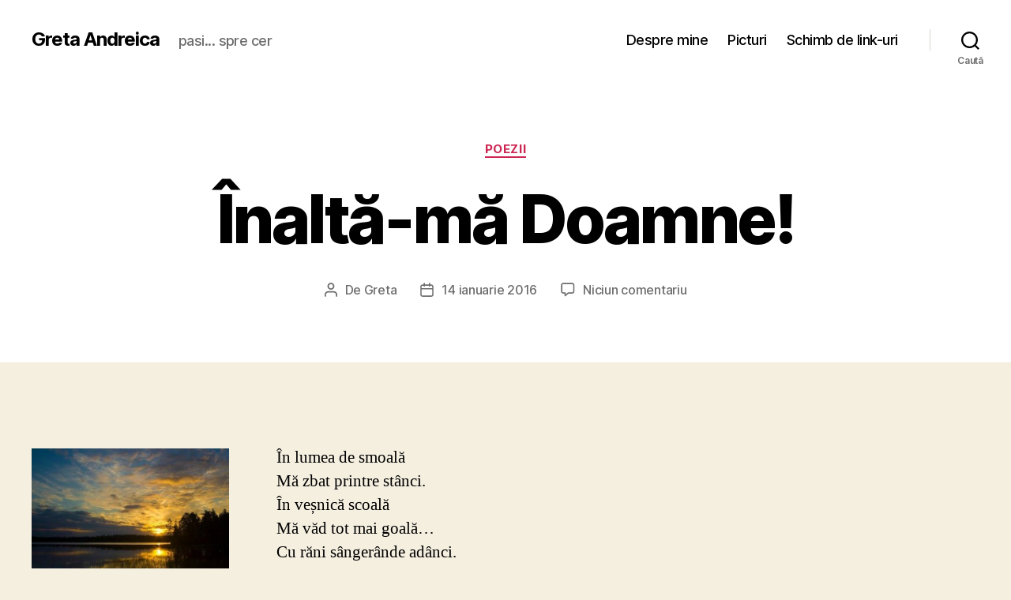

--- FILE ---
content_type: text/html; charset=UTF-8
request_url: http://www.gretta.ro/poezii/inalta-ma-doamne/
body_size: 82329
content:
<!DOCTYPE html><html class="no-js" dir="ltr" lang="ro-RO" prefix="og: https://ogp.me/ns#"> <head> <meta charset="UTF-8"> <meta name="viewport" content="width=device-width, initial-scale=1.0" > <link rel="profile" href="https://gmpg.org/xfn/11"> <title>Înaltă-mă Doamne! | Greta Andreica</title> <!-- All in One SEO 4.5.5 - aioseo.com --> <meta name="description" content="În lumea de smoală Mă zbat printre stânci. În veșnică scoală Mă văd tot mai goală... Cu răni sângerânde adânci. Mai cântă cocoșul, Mai apar încă zorii. Dar greu este coșul Abrupt e urcușul Și pleacă în taină cocorii. Doar câinii mai latră În negura nopții, Cărbuni nu-s pe vatră, Pe drumul rece de piatră" /> <meta name="robots" content="max-image-preview:large" /> <link rel="canonical" href="http://www.gretta.ro/poezii/inalta-ma-doamne/" /> <meta name="generator" content="All in One SEO (AIOSEO) 4.5.5" /> <meta property="og:locale" content="ro_RO" /> <meta property="og:site_name" content="Greta Andreica | pasi... spre cer" /> <meta property="og:type" content="article" /> <meta property="og:title" content="Înaltă-mă Doamne! | Greta Andreica" /> <meta property="og:description" content="În lumea de smoală Mă zbat printre stânci. În veșnică scoală Mă văd tot mai goală... Cu răni sângerânde adânci. Mai cântă cocoșul, Mai apar încă zorii. Dar greu este coșul Abrupt e urcușul Și pleacă în taină cocorii. Doar câinii mai latră În negura nopții, Cărbuni nu-s pe vatră, Pe drumul rece de piatră" /> <meta property="og:url" content="http://www.gretta.ro/poezii/inalta-ma-doamne/" /> <meta property="article:published_time" content="2016-01-14T06:21:45+00:00" /> <meta property="article:modified_time" content="2016-01-14T14:11:02+00:00" /> <meta name="twitter:card" content="summary_large_image" /> <meta name="twitter:title" content="Înaltă-mă Doamne! | Greta Andreica" /> <meta name="twitter:description" content="În lumea de smoală Mă zbat printre stânci. În veșnică scoală Mă văd tot mai goală... Cu răni sângerânde adânci. Mai cântă cocoșul, Mai apar încă zorii. Dar greu este coșul Abrupt e urcușul Și pleacă în taină cocorii. Doar câinii mai latră În negura nopții, Cărbuni nu-s pe vatră, Pe drumul rece de piatră" /> <script type="application/ld+json" class="aioseo-schema"> {"@context":"https:\/\/schema.org","@graph":[{"@type":"Article","@id":"http:\/\/www.gretta.ro\/poezii\/inalta-ma-doamne\/#article","name":"\u00cenalt\u0103-m\u0103 Doamne! | Greta Andreica","headline":"\u00cenalt\u0103-m\u0103 Doamne!","author":{"@id":"http:\/\/www.gretta.ro\/author\/greta\/#author"},"publisher":{"@id":"http:\/\/www.gretta.ro\/#organization"},"image":{"@type":"ImageObject","url":"http:\/\/www.gretta.ro\/wp-content\/uploads\/2016\/01\/10995284_961202743919912_7218565648965651134_n.jpg","@id":"http:\/\/www.gretta.ro\/poezii\/inalta-ma-doamne\/#articleImage","width":550,"height":367},"datePublished":"2016-01-14T08:21:45+02:00","dateModified":"2016-01-14T16:11:02+02:00","inLanguage":"ro-RO","mainEntityOfPage":{"@id":"http:\/\/www.gretta.ro\/poezii\/inalta-ma-doamne\/#webpage"},"isPartOf":{"@id":"http:\/\/www.gretta.ro\/poezii\/inalta-ma-doamne\/#webpage"},"articleSection":"poezii, versuri crestine"},{"@type":"BreadcrumbList","@id":"http:\/\/www.gretta.ro\/poezii\/inalta-ma-doamne\/#breadcrumblist","itemListElement":[{"@type":"ListItem","@id":"http:\/\/www.gretta.ro\/#listItem","position":1,"name":"Prima pagin\u0103","item":"http:\/\/www.gretta.ro\/","nextItem":"http:\/\/www.gretta.ro\/category\/poezii\/#listItem"},{"@type":"ListItem","@id":"http:\/\/www.gretta.ro\/category\/poezii\/#listItem","position":2,"name":"poezii","item":"http:\/\/www.gretta.ro\/category\/poezii\/","nextItem":"http:\/\/www.gretta.ro\/poezii\/inalta-ma-doamne\/#listItem","previousItem":"http:\/\/www.gretta.ro\/#listItem"},{"@type":"ListItem","@id":"http:\/\/www.gretta.ro\/poezii\/inalta-ma-doamne\/#listItem","position":3,"name":"\u00cenalt\u0103-m\u0103 Doamne!","previousItem":"http:\/\/www.gretta.ro\/category\/poezii\/#listItem"}]},{"@type":"Organization","@id":"http:\/\/www.gretta.ro\/#organization","name":"Greta Andreica","url":"http:\/\/www.gretta.ro\/"},{"@type":"Person","@id":"http:\/\/www.gretta.ro\/author\/greta\/#author","url":"http:\/\/www.gretta.ro\/author\/greta\/","name":"Greta","image":{"@type":"ImageObject","@id":"http:\/\/www.gretta.ro\/poezii\/inalta-ma-doamne\/#authorImage","url":"http:\/\/1.gravatar.com\/avatar\/d5fcb7d640d40ff7c7fc7d7dcbe50953?s=96&d=mm&r=g","width":96,"height":96,"caption":"Greta"}},{"@type":"WebPage","@id":"http:\/\/www.gretta.ro\/poezii\/inalta-ma-doamne\/#webpage","url":"http:\/\/www.gretta.ro\/poezii\/inalta-ma-doamne\/","name":"\u00cenalt\u0103-m\u0103 Doamne! | Greta Andreica","description":"\u00cen lumea de smoal\u0103 M\u0103 zbat printre st\u00e2nci. \u00cen ve\u0219nic\u0103 scoal\u0103 M\u0103 v\u0103d tot mai goal\u0103... Cu r\u0103ni s\u00e2nger\u00e2nde ad\u00e2nci. Mai c\u00e2nt\u0103 coco\u0219ul, Mai apar \u00eenc\u0103 zorii. Dar greu este co\u0219ul Abrupt e urcu\u0219ul \u0218i pleac\u0103 \u00een tain\u0103 cocorii. Doar c\u00e2inii mai latr\u0103 \u00cen negura nop\u021bii, C\u0103rbuni nu-s pe vatr\u0103, Pe drumul rece de piatr\u0103","inLanguage":"ro-RO","isPartOf":{"@id":"http:\/\/www.gretta.ro\/#website"},"breadcrumb":{"@id":"http:\/\/www.gretta.ro\/poezii\/inalta-ma-doamne\/#breadcrumblist"},"author":{"@id":"http:\/\/www.gretta.ro\/author\/greta\/#author"},"creator":{"@id":"http:\/\/www.gretta.ro\/author\/greta\/#author"},"datePublished":"2016-01-14T08:21:45+02:00","dateModified":"2016-01-14T16:11:02+02:00"},{"@type":"WebSite","@id":"http:\/\/www.gretta.ro\/#website","url":"http:\/\/www.gretta.ro\/","name":"Greta Andreica","description":"pasi... spre cer","inLanguage":"ro-RO","publisher":{"@id":"http:\/\/www.gretta.ro\/#organization"}}]} </script> <!-- All in One SEO --><link rel="alternate" type="application/rss+xml" title="Greta Andreica &raquo; Flux" href="http://www.gretta.ro/feed/" /><link rel="alternate" type="application/rss+xml" title="Greta Andreica &raquo; Flux comentarii" href="http://www.gretta.ro/comments/feed/" /><link rel="alternate" type="application/rss+xml" title="Flux comentarii Greta Andreica &raquo; Înaltă-mă Doamne!" href="http://www.gretta.ro/poezii/inalta-ma-doamne/feed/" /><script>window._wpemojiSettings = {"baseUrl":"https:\/\/s.w.org\/images\/core\/emoji\/14.0.0\/72x72\/","ext":".png","svgUrl":"https:\/\/s.w.org\/images\/core\/emoji\/14.0.0\/svg\/","svgExt":".svg","source":{"concatemoji":"http:\/\/www.gretta.ro\/wp-includes\/js\/wp-emoji-release.min.js?ver=6.4.7"}};/*! This file is auto-generated */!function(i,n){var o,s,e;function c(e){try{var t={supportTests:e,timestamp:(new Date).valueOf()};sessionStorage.setItem(o,JSON.stringify(t))}catch(e){}}function p(e,t,n){e.clearRect(0,0,e.canvas.width,e.canvas.height),e.fillText(t,0,0);var t=new Uint32Array(e.getImageData(0,0,e.canvas.width,e.canvas.height).data),r=(e.clearRect(0,0,e.canvas.width,e.canvas.height),e.fillText(n,0,0),new Uint32Array(e.getImageData(0,0,e.canvas.width,e.canvas.height).data));return t.every(function(e,t){return e===r[t]})}function u(e,t,n){switch(t){case"flag":return n(e,"\ud83c\udff3\ufe0f\u200d\u26a7\ufe0f","\ud83c\udff3\ufe0f\u200b\u26a7\ufe0f")?!1:!n(e,"\ud83c\uddfa\ud83c\uddf3","\ud83c\uddfa\u200b\ud83c\uddf3")&&!n(e,"\ud83c\udff4\udb40\udc67\udb40\udc62\udb40\udc65\udb40\udc6e\udb40\udc67\udb40\udc7f","\ud83c\udff4\u200b\udb40\udc67\u200b\udb40\udc62\u200b\udb40\udc65\u200b\udb40\udc6e\u200b\udb40\udc67\u200b\udb40\udc7f");case"emoji":return!n(e,"\ud83e\udef1\ud83c\udffb\u200d\ud83e\udef2\ud83c\udfff","\ud83e\udef1\ud83c\udffb\u200b\ud83e\udef2\ud83c\udfff")}return!1}function f(e,t,n){var r="undefined"!=typeof WorkerGlobalScope&&self instanceof WorkerGlobalScope?new OffscreenCanvas(300,150):i.createElement("canvas"),a=r.getContext("2d",{willReadFrequently:!0}),o=(a.textBaseline="top",a.font="600 32px Arial",{});return e.forEach(function(e){o[e]=t(a,e,n)}),o}function t(e){var t=i.createElement("script");t.src=e,t.defer=!0,i.head.appendChild(t)}"undefined"!=typeof Promise&&(o="wpEmojiSettingsSupports",s=["flag","emoji"],n.supports={everything:!0,everythingExceptFlag:!0},e=new Promise(function(e){i.addEventListener("DOMContentLoaded",e,{once:!0})}),new Promise(function(t){var n=function(){try{var e=JSON.parse(sessionStorage.getItem(o));if("object"==typeof e&&"number"==typeof e.timestamp&&(new Date).valueOf()<e.timestamp+604800&&"object"==typeof e.supportTests)return e.supportTests}catch(e){}return null}();if(!n){if("undefined"!=typeof Worker&&"undefined"!=typeof OffscreenCanvas&&"undefined"!=typeof URL&&URL.createObjectURL&&"undefined"!=typeof Blob)try{var e="postMessage("+f.toString()+"("+[JSON.stringify(s),u.toString(),p.toString()].join(",")+"));",r=new Blob([e],{type:"text/javascript"}),a=new Worker(URL.createObjectURL(r),{name:"wpTestEmojiSupports"});return void(a.onmessage=function(e){c(n=e.data),a.terminate(),t(n)})}catch(e){}c(n=f(s,u,p))}t(n)}).then(function(e){for(var t in e)n.supports[t]=e[t],n.supports.everything=n.supports.everything&&n.supports[t],"flag"!==t&&(n.supports.everythingExceptFlag=n.supports.everythingExceptFlag&&n.supports[t]);n.supports.everythingExceptFlag=n.supports.everythingExceptFlag&&!n.supports.flag,n.DOMReady=!1,n.readyCallback=function(){n.DOMReady=!0}}).then(function(){return e}).then(function(){var e;n.supports.everything||(n.readyCallback(),(e=n.source||{}).concatemoji?t(e.concatemoji):e.wpemoji&&e.twemoji&&(t(e.twemoji),t(e.wpemoji)))}))}((window,document),window._wpemojiSettings);</script><link rel='stylesheet' id='prettyphoto-css' href='http://www.gretta.ro/wp-content/plugins/wp-prettyphoto-seo-friendly/css/prettyPhoto-min.css?ver=3.0.1' type='text/css' media='screen' /><style id='wp-emoji-styles-inline-css' type='text/css'> img.wp-smiley, img.emoji { display: inline !important; border: none !important; box-shadow: none !important; height: 1em !important; width: 1em !important; margin: 0 0.07em !important; vertical-align: -0.1em !important; background: none !important; padding: 0 !important; }</style><link rel='stylesheet' id='wp-block-library-css' href='http://www.gretta.ro/wp-includes/css/dist/block-library/style.min.css?ver=6.4.7' type='text/css' media='all' /><style id='classic-theme-styles-inline-css' type='text/css'>/*! This file is auto-generated */.wp-block-button__link{color:#fff;background-color:#32373c;border-radius:9999px;box-shadow:none;text-decoration:none;padding:calc(.667em + 2px) calc(1.333em + 2px);font-size:1.125em}.wp-block-file__button{background:#32373c;color:#fff;text-decoration:none}</style><style id='global-styles-inline-css' type='text/css'>body{--wp--preset--color--black: #000000;--wp--preset--color--cyan-bluish-gray: #abb8c3;--wp--preset--color--white: #ffffff;--wp--preset--color--pale-pink: #f78da7;--wp--preset--color--vivid-red: #cf2e2e;--wp--preset--color--luminous-vivid-orange: #ff6900;--wp--preset--color--luminous-vivid-amber: #fcb900;--wp--preset--color--light-green-cyan: #7bdcb5;--wp--preset--color--vivid-green-cyan: #00d084;--wp--preset--color--pale-cyan-blue: #8ed1fc;--wp--preset--color--vivid-cyan-blue: #0693e3;--wp--preset--color--vivid-purple: #9b51e0;--wp--preset--color--accent: #cd2653;--wp--preset--color--primary: #000000;--wp--preset--color--secondary: #6d6d6d;--wp--preset--color--subtle-background: #dcd7ca;--wp--preset--color--background: #f5efe0;--wp--preset--gradient--vivid-cyan-blue-to-vivid-purple: linear-gradient(135deg,rgba(6,147,227,1) 0%,rgb(155,81,224) 100%);--wp--preset--gradient--light-green-cyan-to-vivid-green-cyan: linear-gradient(135deg,rgb(122,220,180) 0%,rgb(0,208,130) 100%);--wp--preset--gradient--luminous-vivid-amber-to-luminous-vivid-orange: linear-gradient(135deg,rgba(252,185,0,1) 0%,rgba(255,105,0,1) 100%);--wp--preset--gradient--luminous-vivid-orange-to-vivid-red: linear-gradient(135deg,rgba(255,105,0,1) 0%,rgb(207,46,46) 100%);--wp--preset--gradient--very-light-gray-to-cyan-bluish-gray: linear-gradient(135deg,rgb(238,238,238) 0%,rgb(169,184,195) 100%);--wp--preset--gradient--cool-to-warm-spectrum: linear-gradient(135deg,rgb(74,234,220) 0%,rgb(151,120,209) 20%,rgb(207,42,186) 40%,rgb(238,44,130) 60%,rgb(251,105,98) 80%,rgb(254,248,76) 100%);--wp--preset--gradient--blush-light-purple: linear-gradient(135deg,rgb(255,206,236) 0%,rgb(152,150,240) 100%);--wp--preset--gradient--blush-bordeaux: linear-gradient(135deg,rgb(254,205,165) 0%,rgb(254,45,45) 50%,rgb(107,0,62) 100%);--wp--preset--gradient--luminous-dusk: linear-gradient(135deg,rgb(255,203,112) 0%,rgb(199,81,192) 50%,rgb(65,88,208) 100%);--wp--preset--gradient--pale-ocean: linear-gradient(135deg,rgb(255,245,203) 0%,rgb(182,227,212) 50%,rgb(51,167,181) 100%);--wp--preset--gradient--electric-grass: linear-gradient(135deg,rgb(202,248,128) 0%,rgb(113,206,126) 100%);--wp--preset--gradient--midnight: linear-gradient(135deg,rgb(2,3,129) 0%,rgb(40,116,252) 100%);--wp--preset--font-size--small: 18px;--wp--preset--font-size--medium: 20px;--wp--preset--font-size--large: 26.25px;--wp--preset--font-size--x-large: 42px;--wp--preset--font-size--normal: 21px;--wp--preset--font-size--larger: 32px;--wp--preset--spacing--20: 0.44rem;--wp--preset--spacing--30: 0.67rem;--wp--preset--spacing--40: 1rem;--wp--preset--spacing--50: 1.5rem;--wp--preset--spacing--60: 2.25rem;--wp--preset--spacing--70: 3.38rem;--wp--preset--spacing--80: 5.06rem;--wp--preset--shadow--natural: 6px 6px 9px rgba(0, 0, 0, 0.2);--wp--preset--shadow--deep: 12px 12px 50px rgba(0, 0, 0, 0.4);--wp--preset--shadow--sharp: 6px 6px 0px rgba(0, 0, 0, 0.2);--wp--preset--shadow--outlined: 6px 6px 0px -3px rgba(255, 255, 255, 1), 6px 6px rgba(0, 0, 0, 1);--wp--preset--shadow--crisp: 6px 6px 0px rgba(0, 0, 0, 1);}:where(.is-layout-flex){gap: 0.5em;}:where(.is-layout-grid){gap: 0.5em;}body .is-layout-flow > .alignleft{float: left;margin-inline-start: 0;margin-inline-end: 2em;}body .is-layout-flow > .alignright{float: right;margin-inline-start: 2em;margin-inline-end: 0;}body .is-layout-flow > .aligncenter{margin-left: auto !important;margin-right: auto !important;}body .is-layout-constrained > .alignleft{float: left;margin-inline-start: 0;margin-inline-end: 2em;}body .is-layout-constrained > .alignright{float: right;margin-inline-start: 2em;margin-inline-end: 0;}body .is-layout-constrained > .aligncenter{margin-left: auto !important;margin-right: auto !important;}body .is-layout-constrained > :where(:not(.alignleft):not(.alignright):not(.alignfull)){max-width: var(--wp--style--global--content-size);margin-left: auto !important;margin-right: auto !important;}body .is-layout-constrained > .alignwide{max-width: var(--wp--style--global--wide-size);}body .is-layout-flex{display: flex;}body .is-layout-flex{flex-wrap: wrap;align-items: center;}body .is-layout-flex > *{margin: 0;}body .is-layout-grid{display: grid;}body .is-layout-grid > *{margin: 0;}:where(.wp-block-columns.is-layout-flex){gap: 2em;}:where(.wp-block-columns.is-layout-grid){gap: 2em;}:where(.wp-block-post-template.is-layout-flex){gap: 1.25em;}:where(.wp-block-post-template.is-layout-grid){gap: 1.25em;}.has-black-color{color: var(--wp--preset--color--black) !important;}.has-cyan-bluish-gray-color{color: var(--wp--preset--color--cyan-bluish-gray) !important;}.has-white-color{color: var(--wp--preset--color--white) !important;}.has-pale-pink-color{color: var(--wp--preset--color--pale-pink) !important;}.has-vivid-red-color{color: var(--wp--preset--color--vivid-red) !important;}.has-luminous-vivid-orange-color{color: var(--wp--preset--color--luminous-vivid-orange) !important;}.has-luminous-vivid-amber-color{color: var(--wp--preset--color--luminous-vivid-amber) !important;}.has-light-green-cyan-color{color: var(--wp--preset--color--light-green-cyan) !important;}.has-vivid-green-cyan-color{color: var(--wp--preset--color--vivid-green-cyan) !important;}.has-pale-cyan-blue-color{color: var(--wp--preset--color--pale-cyan-blue) !important;}.has-vivid-cyan-blue-color{color: var(--wp--preset--color--vivid-cyan-blue) !important;}.has-vivid-purple-color{color: var(--wp--preset--color--vivid-purple) !important;}.has-black-background-color{background-color: var(--wp--preset--color--black) !important;}.has-cyan-bluish-gray-background-color{background-color: var(--wp--preset--color--cyan-bluish-gray) !important;}.has-white-background-color{background-color: var(--wp--preset--color--white) !important;}.has-pale-pink-background-color{background-color: var(--wp--preset--color--pale-pink) !important;}.has-vivid-red-background-color{background-color: var(--wp--preset--color--vivid-red) !important;}.has-luminous-vivid-orange-background-color{background-color: var(--wp--preset--color--luminous-vivid-orange) !important;}.has-luminous-vivid-amber-background-color{background-color: var(--wp--preset--color--luminous-vivid-amber) !important;}.has-light-green-cyan-background-color{background-color: var(--wp--preset--color--light-green-cyan) !important;}.has-vivid-green-cyan-background-color{background-color: var(--wp--preset--color--vivid-green-cyan) !important;}.has-pale-cyan-blue-background-color{background-color: var(--wp--preset--color--pale-cyan-blue) !important;}.has-vivid-cyan-blue-background-color{background-color: var(--wp--preset--color--vivid-cyan-blue) !important;}.has-vivid-purple-background-color{background-color: var(--wp--preset--color--vivid-purple) !important;}.has-black-border-color{border-color: var(--wp--preset--color--black) !important;}.has-cyan-bluish-gray-border-color{border-color: var(--wp--preset--color--cyan-bluish-gray) !important;}.has-white-border-color{border-color: var(--wp--preset--color--white) !important;}.has-pale-pink-border-color{border-color: var(--wp--preset--color--pale-pink) !important;}.has-vivid-red-border-color{border-color: var(--wp--preset--color--vivid-red) !important;}.has-luminous-vivid-orange-border-color{border-color: var(--wp--preset--color--luminous-vivid-orange) !important;}.has-luminous-vivid-amber-border-color{border-color: var(--wp--preset--color--luminous-vivid-amber) !important;}.has-light-green-cyan-border-color{border-color: var(--wp--preset--color--light-green-cyan) !important;}.has-vivid-green-cyan-border-color{border-color: var(--wp--preset--color--vivid-green-cyan) !important;}.has-pale-cyan-blue-border-color{border-color: var(--wp--preset--color--pale-cyan-blue) !important;}.has-vivid-cyan-blue-border-color{border-color: var(--wp--preset--color--vivid-cyan-blue) !important;}.has-vivid-purple-border-color{border-color: var(--wp--preset--color--vivid-purple) !important;}.has-vivid-cyan-blue-to-vivid-purple-gradient-background{background: var(--wp--preset--gradient--vivid-cyan-blue-to-vivid-purple) !important;}.has-light-green-cyan-to-vivid-green-cyan-gradient-background{background: var(--wp--preset--gradient--light-green-cyan-to-vivid-green-cyan) !important;}.has-luminous-vivid-amber-to-luminous-vivid-orange-gradient-background{background: var(--wp--preset--gradient--luminous-vivid-amber-to-luminous-vivid-orange) !important;}.has-luminous-vivid-orange-to-vivid-red-gradient-background{background: var(--wp--preset--gradient--luminous-vivid-orange-to-vivid-red) !important;}.has-very-light-gray-to-cyan-bluish-gray-gradient-background{background: var(--wp--preset--gradient--very-light-gray-to-cyan-bluish-gray) !important;}.has-cool-to-warm-spectrum-gradient-background{background: var(--wp--preset--gradient--cool-to-warm-spectrum) !important;}.has-blush-light-purple-gradient-background{background: var(--wp--preset--gradient--blush-light-purple) !important;}.has-blush-bordeaux-gradient-background{background: var(--wp--preset--gradient--blush-bordeaux) !important;}.has-luminous-dusk-gradient-background{background: var(--wp--preset--gradient--luminous-dusk) !important;}.has-pale-ocean-gradient-background{background: var(--wp--preset--gradient--pale-ocean) !important;}.has-electric-grass-gradient-background{background: var(--wp--preset--gradient--electric-grass) !important;}.has-midnight-gradient-background{background: var(--wp--preset--gradient--midnight) !important;}.has-small-font-size{font-size: var(--wp--preset--font-size--small) !important;}.has-medium-font-size{font-size: var(--wp--preset--font-size--medium) !important;}.has-large-font-size{font-size: var(--wp--preset--font-size--large) !important;}.has-x-large-font-size{font-size: var(--wp--preset--font-size--x-large) !important;}.wp-block-navigation a:where(:not(.wp-element-button)){color: inherit;}:where(.wp-block-post-template.is-layout-flex){gap: 1.25em;}:where(.wp-block-post-template.is-layout-grid){gap: 1.25em;}:where(.wp-block-columns.is-layout-flex){gap: 2em;}:where(.wp-block-columns.is-layout-grid){gap: 2em;}.wp-block-pullquote{font-size: 1.5em;line-height: 1.6;}</style><link rel='stylesheet' id='twentytwenty-style-css' href='http://www.gretta.ro/wp-content/themes/twentytwenty/style.css?ver=2.5' type='text/css' media='all' /><style id='twentytwenty-style-inline-css' type='text/css'>.color-accent,.color-accent-hover:hover,.color-accent-hover:focus,:root .has-accent-color,.has-drop-cap:not(:focus):first-letter,.wp-block-button.is-style-outline,a { color: #cd2653; }blockquote,.border-color-accent,.border-color-accent-hover:hover,.border-color-accent-hover:focus { border-color: #cd2653; }button,.button,.faux-button,.wp-block-button__link,.wp-block-file .wp-block-file__button,input[type="button"],input[type="reset"],input[type="submit"],.bg-accent,.bg-accent-hover:hover,.bg-accent-hover:focus,:root .has-accent-background-color,.comment-reply-link { background-color: #cd2653; }.fill-children-accent,.fill-children-accent * { fill: #cd2653; }body,.entry-title a,:root .has-primary-color { color: #000000; }:root .has-primary-background-color { background-color: #000000; }cite,figcaption,.wp-caption-text,.post-meta,.entry-content .wp-block-archives li,.entry-content .wp-block-categories li,.entry-content .wp-block-latest-posts li,.wp-block-latest-comments__comment-date,.wp-block-latest-posts__post-date,.wp-block-embed figcaption,.wp-block-image figcaption,.wp-block-pullquote cite,.comment-metadata,.comment-respond .comment-notes,.comment-respond .logged-in-as,.pagination .dots,.entry-content hr:not(.has-background),hr.styled-separator,:root .has-secondary-color { color: #6d6d6d; }:root .has-secondary-background-color { background-color: #6d6d6d; }pre,fieldset,input,textarea,table,table *,hr { border-color: #dcd7ca; }caption,code,code,kbd,samp,.wp-block-table.is-style-stripes tbody tr:nth-child(odd),:root .has-subtle-background-background-color { background-color: #dcd7ca; }.wp-block-table.is-style-stripes { border-bottom-color: #dcd7ca; }.wp-block-latest-posts.is-grid li { border-top-color: #dcd7ca; }:root .has-subtle-background-color { color: #dcd7ca; }body:not(.overlay-header) .primary-menu > li > a,body:not(.overlay-header) .primary-menu > li > .icon,.modal-menu a,.footer-menu a, .footer-widgets a:where(:not(.wp-block-button__link)),#site-footer .wp-block-button.is-style-outline,.wp-block-pullquote:before,.singular:not(.overlay-header) .entry-header a,.archive-header a,.header-footer-group .color-accent,.header-footer-group .color-accent-hover:hover { color: #cd2653; }.social-icons a,#site-footer button:not(.toggle),#site-footer .button,#site-footer .faux-button,#site-footer .wp-block-button__link,#site-footer .wp-block-file__button,#site-footer input[type="button"],#site-footer input[type="reset"],#site-footer input[type="submit"] { background-color: #cd2653; }.header-footer-group,body:not(.overlay-header) #site-header .toggle,.menu-modal .toggle { color: #000000; }body:not(.overlay-header) .primary-menu ul { background-color: #000000; }body:not(.overlay-header) .primary-menu > li > ul:after { border-bottom-color: #000000; }body:not(.overlay-header) .primary-menu ul ul:after { border-left-color: #000000; }.site-description,body:not(.overlay-header) .toggle-inner .toggle-text,.widget .post-date,.widget .rss-date,.widget_archive li,.widget_categories li,.widget cite,.widget_pages li,.widget_meta li,.widget_nav_menu li,.powered-by-wordpress,.to-the-top,.singular .entry-header .post-meta,.singular:not(.overlay-header) .entry-header .post-meta a { color: #6d6d6d; }.header-footer-group pre,.header-footer-group fieldset,.header-footer-group input,.header-footer-group textarea,.header-footer-group table,.header-footer-group table *,.footer-nav-widgets-wrapper,#site-footer,.menu-modal nav *,.footer-widgets-outer-wrapper,.footer-top { border-color: #dcd7ca; }.header-footer-group table caption,body:not(.overlay-header) .header-inner .toggle-wrapper::before { background-color: #dcd7ca; }</style><link rel='stylesheet' id='twentytwenty-print-style-css' href='http://www.gretta.ro/wp-content/themes/twentytwenty/print.css?ver=2.5' type='text/css' media='print' /><script src="http://www.gretta.ro/wp-content/plugins/wp-prettyphoto-seo-friendly/js/jquery-1.4.2.min.js?ver=1.4.2" id="jquery-js"></script><script src="http://www.gretta.ro/wp-content/plugins/wp-prettyphoto-seo-friendly/js/jquery.prettyPhoto.js?ver=3.0.1" id="prettyphoto-js"></script><script src="http://www.gretta.ro/wp-content/plugins/wp-prettyphoto-seo-friendly/seojs/inline.js?ver=6.4.7" id="prettyphotoinline-js"></script><script src="http://www.gretta.ro/wp-content/themes/twentytwenty/assets/js/index.js?ver=2.5" id="twentytwenty-js-js" defer data-wp-strategy="defer"></script><link rel="https://api.w.org/" href="http://www.gretta.ro/wp-json/" /><link rel="alternate" type="application/json" href="http://www.gretta.ro/wp-json/wp/v2/posts/4433" /><link rel="EditURI" type="application/rsd+xml" title="RSD" href="http://www.gretta.ro/xmlrpc.php?rsd" /><meta name="generator" content="WordPress 6.4.7" /><link rel='shortlink' href='http://www.gretta.ro/?p=4433' /><link rel="alternate" type="application/json+oembed" href="http://www.gretta.ro/wp-json/oembed/1.0/embed?url=http%3A%2F%2Fwww.gretta.ro%2Fpoezii%2Finalta-ma-doamne%2F" /><link rel="alternate" type="text/xml+oembed" href="http://www.gretta.ro/wp-json/oembed/1.0/embed?url=http%3A%2F%2Fwww.gretta.ro%2Fpoezii%2Finalta-ma-doamne%2F&#038;format=xml" /><link rel="stylesheet" type="text/css" href="http://www.gretta.ro/wp-content/plugins/wp-recaptcha/recaptcha.css" /> <script>document.documentElement.className = document.documentElement.className.replace( 'no-js', 'js' );</script> <style>.recentcomments a{display:inline !important;padding:0 !important;margin:0 !important;}</style> </head> <body class="post-template-default single single-post postid-4433 single-format-standard wp-embed-responsive singular enable-search-modal missing-post-thumbnail has-single-pagination showing-comments show-avatars footer-top-visible"> <a class="skip-link screen-reader-text" href="#site-content">Sari la conținut</a> <header id="site-header" class="header-footer-group"> <div class="header-inner section-inner"> <div class="header-titles-wrapper"> <button class="toggle search-toggle mobile-search-toggle" data-toggle-target=".search-modal" data-toggle-body-class="showing-search-modal" data-set-focus=".search-modal .search-field" aria-expanded="false"> <span class="toggle-inner"> <span class="toggle-icon"> <svg class="svg-icon" aria-hidden="true" role="img" focusable="false" xmlns="http://www.w3.org/2000/svg" width="23" height="23" viewBox="0 0 23 23"><path d="M38.710696,48.0601792 L43,52.3494831 L41.3494831,54 L37.0601792,49.710696 C35.2632422,51.1481185 32.9839107,52.0076499 30.5038249,52.0076499 C24.7027226,52.0076499 20,47.3049272 20,41.5038249 C20,35.7027226 24.7027226,31 30.5038249,31 C36.3049272,31 41.0076499,35.7027226 41.0076499,41.5038249 C41.0076499,43.9839107 40.1481185,46.2632422 38.710696,48.0601792 Z M36.3875844,47.1716785 C37.8030221,45.7026647 38.6734666,43.7048964 38.6734666,41.5038249 C38.6734666,36.9918565 35.0157934,33.3341833 30.5038249,33.3341833 C25.9918565,33.3341833 22.3341833,36.9918565 22.3341833,41.5038249 C22.3341833,46.0157934 25.9918565,49.6734666 30.5038249,49.6734666 C32.7048964,49.6734666 34.7026647,48.8030221 36.1716785,47.3875844 C36.2023931,47.347638 36.2360451,47.3092237 36.2726343,47.2726343 C36.3092237,47.2360451 36.347638,47.2023931 36.3875844,47.1716785 Z" transform="translate(-20 -31)" /></svg> </span> <span class="toggle-text">Caută</span> </span> </button><!-- .search-toggle --> <div class="header-titles"> <div class="site-title faux-heading"><a href="http://www.gretta.ro/">Greta Andreica</a></div><div class="site-description">pasi... spre cer</div><!-- .site-description --> </div><!-- .header-titles --> <button class="toggle nav-toggle mobile-nav-toggle" data-toggle-target=".menu-modal" data-toggle-body-class="showing-menu-modal" aria-expanded="false" data-set-focus=".close-nav-toggle"> <span class="toggle-inner"> <span class="toggle-icon"> <svg class="svg-icon" aria-hidden="true" role="img" focusable="false" xmlns="http://www.w3.org/2000/svg" width="26" height="7" viewBox="0 0 26 7"><path fill-rule="evenodd" d="M332.5,45 C330.567003,45 329,43.4329966 329,41.5 C329,39.5670034 330.567003,38 332.5,38 C334.432997,38 336,39.5670034 336,41.5 C336,43.4329966 334.432997,45 332.5,45 Z M342,45 C340.067003,45 338.5,43.4329966 338.5,41.5 C338.5,39.5670034 340.067003,38 342,38 C343.932997,38 345.5,39.5670034 345.5,41.5 C345.5,43.4329966 343.932997,45 342,45 Z M351.5,45 C349.567003,45 348,43.4329966 348,41.5 C348,39.5670034 349.567003,38 351.5,38 C353.432997,38 355,39.5670034 355,41.5 C355,43.4329966 353.432997,45 351.5,45 Z" transform="translate(-329 -38)" /></svg> </span> <span class="toggle-text">Meniu</span> </span> </button><!-- .nav-toggle --> </div><!-- .header-titles-wrapper --> <div class="header-navigation-wrapper"> <nav class="primary-menu-wrapper" aria-label="Orizontal"> <ul class="primary-menu reset-list-style"> <li class="page_item page-item-2"><a href="http://www.gretta.ro/despre/">Despre mine</a></li><li class="page_item page-item-297"><a href="http://www.gretta.ro/picturi/">Picturi</a></li><li class="page_item page-item-1327"><a href="http://www.gretta.ro/schimb-de-link-uri/">Schimb de link-uri</a></li> </ul> </nav><!-- .primary-menu-wrapper --> <div class="header-toggles hide-no-js"> <div class="toggle-wrapper search-toggle-wrapper"> <button class="toggle search-toggle desktop-search-toggle" data-toggle-target=".search-modal" data-toggle-body-class="showing-search-modal" data-set-focus=".search-modal .search-field" aria-expanded="false"> <span class="toggle-inner"> <svg class="svg-icon" aria-hidden="true" role="img" focusable="false" xmlns="http://www.w3.org/2000/svg" width="23" height="23" viewBox="0 0 23 23"><path d="M38.710696,48.0601792 L43,52.3494831 L41.3494831,54 L37.0601792,49.710696 C35.2632422,51.1481185 32.9839107,52.0076499 30.5038249,52.0076499 C24.7027226,52.0076499 20,47.3049272 20,41.5038249 C20,35.7027226 24.7027226,31 30.5038249,31 C36.3049272,31 41.0076499,35.7027226 41.0076499,41.5038249 C41.0076499,43.9839107 40.1481185,46.2632422 38.710696,48.0601792 Z M36.3875844,47.1716785 C37.8030221,45.7026647 38.6734666,43.7048964 38.6734666,41.5038249 C38.6734666,36.9918565 35.0157934,33.3341833 30.5038249,33.3341833 C25.9918565,33.3341833 22.3341833,36.9918565 22.3341833,41.5038249 C22.3341833,46.0157934 25.9918565,49.6734666 30.5038249,49.6734666 C32.7048964,49.6734666 34.7026647,48.8030221 36.1716785,47.3875844 C36.2023931,47.347638 36.2360451,47.3092237 36.2726343,47.2726343 C36.3092237,47.2360451 36.347638,47.2023931 36.3875844,47.1716785 Z" transform="translate(-20 -31)" /></svg> <span class="toggle-text">Caută</span> </span> </button><!-- .search-toggle --> </div> </div><!-- .header-toggles --> </div><!-- .header-navigation-wrapper --> </div><!-- .header-inner --> <div class="search-modal cover-modal header-footer-group" data-modal-target-string=".search-modal" role="dialog" aria-modal="true" aria-label="Caută"> <div class="search-modal-inner modal-inner"> <div class="section-inner"> <form role="search" aria-label="Caută după:" method="get" class="search-form" action="http://www.gretta.ro/"> <label for="search-form-1"> <span class="screen-reader-text"> Caută după: </span> <input type="search" id="search-form-1" class="search-field" placeholder="Caută..." value="" name="s" /> </label> <input type="submit" class="search-submit" value="Caută" /></form> <button class="toggle search-untoggle close-search-toggle fill-children-current-color" data-toggle-target=".search-modal" data-toggle-body-class="showing-search-modal" data-set-focus=".search-modal .search-field"> <span class="screen-reader-text"> Închide căutarea </span> <svg class="svg-icon" aria-hidden="true" role="img" focusable="false" xmlns="http://www.w3.org/2000/svg" width="16" height="16" viewBox="0 0 16 16"><polygon fill="" fill-rule="evenodd" points="6.852 7.649 .399 1.195 1.445 .149 7.899 6.602 14.352 .149 15.399 1.195 8.945 7.649 15.399 14.102 14.352 15.149 7.899 8.695 1.445 15.149 .399 14.102" /></svg> </button><!-- .search-toggle --> </div><!-- .section-inner --> </div><!-- .search-modal-inner --></div><!-- .menu-modal --> </header><!-- #site-header --> <div class="menu-modal cover-modal header-footer-group" data-modal-target-string=".menu-modal"> <div class="menu-modal-inner modal-inner"> <div class="menu-wrapper section-inner"> <div class="menu-top"> <button class="toggle close-nav-toggle fill-children-current-color" data-toggle-target=".menu-modal" data-toggle-body-class="showing-menu-modal" data-set-focus=".menu-modal"> <span class="toggle-text">Închide meniul</span> <svg class="svg-icon" aria-hidden="true" role="img" focusable="false" xmlns="http://www.w3.org/2000/svg" width="16" height="16" viewBox="0 0 16 16"><polygon fill="" fill-rule="evenodd" points="6.852 7.649 .399 1.195 1.445 .149 7.899 6.602 14.352 .149 15.399 1.195 8.945 7.649 15.399 14.102 14.352 15.149 7.899 8.695 1.445 15.149 .399 14.102" /></svg> </button><!-- .nav-toggle --> <nav class="mobile-menu" aria-label="Mobil"> <ul class="modal-menu reset-list-style"> <li class="page_item page-item-2"><div class="ancestor-wrapper"><a href="http://www.gretta.ro/despre/">Despre mine</a></div><!-- .ancestor-wrapper --></li><li class="page_item page-item-297"><div class="ancestor-wrapper"><a href="http://www.gretta.ro/picturi/">Picturi</a></div><!-- .ancestor-wrapper --></li><li class="page_item page-item-1327"><div class="ancestor-wrapper"><a href="http://www.gretta.ro/schimb-de-link-uri/">Schimb de link-uri</a></div><!-- .ancestor-wrapper --></li> </ul> </nav> </div><!-- .menu-top --> <div class="menu-bottom"> </div><!-- .menu-bottom --> </div><!-- .menu-wrapper --> </div><!-- .menu-modal-inner --></div><!-- .menu-modal --><main id="site-content"> <article class="post-4433 post type-post status-publish format-standard hentry category-poezii tag-versuri-crestine" id="post-4433"> <header class="entry-header has-text-align-center header-footer-group"> <div class="entry-header-inner section-inner medium"> <div class="entry-categories"> <span class="screen-reader-text"> Categorii </span> <div class="entry-categories-inner"> <a href="http://www.gretta.ro/category/poezii/" rel="category tag">poezii</a> </div><!-- .entry-categories-inner --> </div><!-- .entry-categories --> <h1 class="entry-title">Înaltă-mă Doamne!</h1> <div class="post-meta-wrapper post-meta-single post-meta-single-top"> <ul class="post-meta"> <li class="post-author meta-wrapper"> <span class="meta-icon"> <span class="screen-reader-text"> Autor articol </span> <svg class="svg-icon" aria-hidden="true" role="img" focusable="false" xmlns="http://www.w3.org/2000/svg" width="18" height="20" viewBox="0 0 18 20"><path fill="" d="M18,19 C18,19.5522847 17.5522847,20 17,20 C16.4477153,20 16,19.5522847 16,19 L16,17 C16,15.3431458 14.6568542,14 13,14 L5,14 C3.34314575,14 2,15.3431458 2,17 L2,19 C2,19.5522847 1.55228475,20 1,20 C0.44771525,20 0,19.5522847 0,19 L0,17 C0,14.2385763 2.23857625,12 5,12 L13,12 C15.7614237,12 18,14.2385763 18,17 L18,19 Z M9,10 C6.23857625,10 4,7.76142375 4,5 C4,2.23857625 6.23857625,0 9,0 C11.7614237,0 14,2.23857625 14,5 C14,7.76142375 11.7614237,10 9,10 Z M9,8 C10.6568542,8 12,6.65685425 12,5 C12,3.34314575 10.6568542,2 9,2 C7.34314575,2 6,3.34314575 6,5 C6,6.65685425 7.34314575,8 9,8 Z" /></svg> </span> <span class="meta-text"> De <a href="http://www.gretta.ro/author/greta/">Greta</a> </span> </li> <li class="post-date meta-wrapper"> <span class="meta-icon"> <span class="screen-reader-text"> Dată articol </span> <svg class="svg-icon" aria-hidden="true" role="img" focusable="false" xmlns="http://www.w3.org/2000/svg" width="18" height="19" viewBox="0 0 18 19"><path fill="" d="M4.60069444,4.09375 L3.25,4.09375 C2.47334957,4.09375 1.84375,4.72334957 1.84375,5.5 L1.84375,7.26736111 L16.15625,7.26736111 L16.15625,5.5 C16.15625,4.72334957 15.5266504,4.09375 14.75,4.09375 L13.3993056,4.09375 L13.3993056,4.55555556 C13.3993056,5.02154581 13.0215458,5.39930556 12.5555556,5.39930556 C12.0895653,5.39930556 11.7118056,5.02154581 11.7118056,4.55555556 L11.7118056,4.09375 L6.28819444,4.09375 L6.28819444,4.55555556 C6.28819444,5.02154581 5.9104347,5.39930556 5.44444444,5.39930556 C4.97845419,5.39930556 4.60069444,5.02154581 4.60069444,4.55555556 L4.60069444,4.09375 Z M6.28819444,2.40625 L11.7118056,2.40625 L11.7118056,1 C11.7118056,0.534009742 12.0895653,0.15625 12.5555556,0.15625 C13.0215458,0.15625 13.3993056,0.534009742 13.3993056,1 L13.3993056,2.40625 L14.75,2.40625 C16.4586309,2.40625 17.84375,3.79136906 17.84375,5.5 L17.84375,15.875 C17.84375,17.5836309 16.4586309,18.96875 14.75,18.96875 L3.25,18.96875 C1.54136906,18.96875 0.15625,17.5836309 0.15625,15.875 L0.15625,5.5 C0.15625,3.79136906 1.54136906,2.40625 3.25,2.40625 L4.60069444,2.40625 L4.60069444,1 C4.60069444,0.534009742 4.97845419,0.15625 5.44444444,0.15625 C5.9104347,0.15625 6.28819444,0.534009742 6.28819444,1 L6.28819444,2.40625 Z M1.84375,8.95486111 L1.84375,15.875 C1.84375,16.6516504 2.47334957,17.28125 3.25,17.28125 L14.75,17.28125 C15.5266504,17.28125 16.15625,16.6516504 16.15625,15.875 L16.15625,8.95486111 L1.84375,8.95486111 Z" /></svg> </span> <span class="meta-text"> <a href="http://www.gretta.ro/poezii/inalta-ma-doamne/">14 ianuarie 2016</a> </span> </li> <li class="post-comment-link meta-wrapper"> <span class="meta-icon"> <svg class="svg-icon" aria-hidden="true" role="img" focusable="false" xmlns="http://www.w3.org/2000/svg" width="19" height="19" viewBox="0 0 19 19"><path d="M9.43016863,13.2235931 C9.58624731,13.094699 9.7823475,13.0241935 9.98476849,13.0241935 L15.0564516,13.0241935 C15.8581553,13.0241935 16.5080645,12.3742843 16.5080645,11.5725806 L16.5080645,3.44354839 C16.5080645,2.64184472 15.8581553,1.99193548 15.0564516,1.99193548 L3.44354839,1.99193548 C2.64184472,1.99193548 1.99193548,2.64184472 1.99193548,3.44354839 L1.99193548,11.5725806 C1.99193548,12.3742843 2.64184472,13.0241935 3.44354839,13.0241935 L5.76612903,13.0241935 C6.24715123,13.0241935 6.63709677,13.4141391 6.63709677,13.8951613 L6.63709677,15.5301903 L9.43016863,13.2235931 Z M3.44354839,14.766129 C1.67980032,14.766129 0.25,13.3363287 0.25,11.5725806 L0.25,3.44354839 C0.25,1.67980032 1.67980032,0.25 3.44354839,0.25 L15.0564516,0.25 C16.8201997,0.25 18.25,1.67980032 18.25,3.44354839 L18.25,11.5725806 C18.25,13.3363287 16.8201997,14.766129 15.0564516,14.766129 L10.2979143,14.766129 L6.32072889,18.0506004 C5.75274472,18.5196577 4.89516129,18.1156602 4.89516129,17.3790323 L4.89516129,14.766129 L3.44354839,14.766129 Z" /></svg> </span> <span class="meta-text"> <a href="http://www.gretta.ro/poezii/inalta-ma-doamne/#respond">Niciun comentariu<span class="screen-reader-text"> la Înaltă-mă Doamne!</span></a> </span> </li> </ul><!-- .post-meta --> </div><!-- .post-meta-wrapper --> </div><!-- .entry-header-inner --></header><!-- .entry-header --> <div class="post-inner thin "> <div class="entry-content"> <p><a href="http://www.gretta.ro/wp-content/uploads/2016/01/10995284_961202743919912_7218565648965651134_n.jpg" rel="wp-prettyPhoto-SEO-Friendly[g4433]"><img fetchpriority="high" decoding="async" class="alignleft size-medium wp-image-4434" title="10995284_961202743919912_7218565648965651134_n" src="http://www.gretta.ro/wp-content/uploads/2016/01/10995284_961202743919912_7218565648965651134_n-300x200.jpg" alt="" width="300" height="200" srcset="http://www.gretta.ro/wp-content/uploads/2016/01/10995284_961202743919912_7218565648965651134_n-300x200.jpg 300w, http://www.gretta.ro/wp-content/uploads/2016/01/10995284_961202743919912_7218565648965651134_n.jpg 550w" sizes="(max-width: 300px) 100vw, 300px" /></a></p><p>În lumea de smoală<br />Mă zbat printre stânci.<br />În veșnică scoală<br />Mă văd tot mai goală&#8230;<br />Cu răni sângerânde adânci.</p><p>Mai cântă cocoșul,<br />Mai apar încă zorii.<br />Dar greu este coșul<br />Abrupt e urcușul<br />Și pleacă în taină cocorii.</p><p>Doar câinii mai latră<br />În negura nopții,<br />Cărbuni nu-s pe vatră,<br />Pe drumul rece de piatră<br />Caut zăvorul porții.</p><p>Azi doar tăcerea<br />Mai stă în picioare<br />Și mică mi-e vrerea&#8230;<br />Dă-mi Doamne puterea<br />Că rana-i adanca și doare.</p><p>Înaltă-mă Doamne<br />Ajută-mă iară!<br />Trimite-mi iar semne<br />Ce viața să însemne,<br />Că frig și ceață-i afară.</p><p>Că Tu ești puterea<br />Ce dă încă o șansă.<br />Mai rupe tăcerea<br />Înlatură durerea<br />Aprinde viata cea stinsa.</p><p>14 01 2016</p><p>&nbsp;</p> </div><!-- .entry-content --> </div><!-- .post-inner --> <div class="section-inner"> <div class="post-meta-wrapper post-meta-single post-meta-single-bottom"> <ul class="post-meta"> <li class="post-tags meta-wrapper"> <span class="meta-icon"> <span class="screen-reader-text"> Etichete </span> <svg class="svg-icon" aria-hidden="true" role="img" focusable="false" xmlns="http://www.w3.org/2000/svg" width="18" height="18" viewBox="0 0 18 18"><path fill="" d="M15.4496399,8.42490555 L8.66109799,1.63636364 L1.63636364,1.63636364 L1.63636364,8.66081885 L8.42522727,15.44178 C8.57869221,15.5954158 8.78693789,15.6817418 9.00409091,15.6817418 C9.22124393,15.6817418 9.42948961,15.5954158 9.58327627,15.4414581 L15.4486339,9.57610048 C15.7651495,9.25692435 15.7649133,8.74206554 15.4496399,8.42490555 Z M16.6084423,10.7304545 L10.7406818,16.59822 C10.280287,17.0591273 9.65554997,17.3181054 9.00409091,17.3181054 C8.35263185,17.3181054 7.72789481,17.0591273 7.26815877,16.5988788 L0.239976954,9.57887876 C0.0863319284,9.4254126 0,9.21716044 0,9 L0,0.818181818 C0,0.366312477 0.366312477,0 0.818181818,0 L9,0 C9.21699531,0 9.42510306,0.0862010512 9.57854191,0.239639906 L16.6084423,7.26954545 C17.5601275,8.22691012 17.5601275,9.77308988 16.6084423,10.7304545 Z M5,6 C4.44771525,6 4,5.55228475 4,5 C4,4.44771525 4.44771525,4 5,4 C5.55228475,4 6,4.44771525 6,5 C6,5.55228475 5.55228475,6 5,6 Z" /></svg> </span> <span class="meta-text"> <a href="http://www.gretta.ro/tag/versuri-crestine/" rel="tag">versuri crestine</a> </span> </li> </ul><!-- .post-meta --> </div><!-- .post-meta-wrapper --> </div><!-- .section-inner --> <nav class="pagination-single section-inner" aria-label="Articol"> <hr class="styled-separator is-style-wide" aria-hidden="true" /> <div class="pagination-single-inner"> <a class="previous-post" href="http://www.gretta.ro/poezii/zbor/"> <span class="arrow" aria-hidden="true">&larr;</span> <span class="title"><span class="title-inner">Zbor</span></span> </a> <a class="next-post" href="http://www.gretta.ro/poezii/crampeie-de-cer/"> <span class="arrow" aria-hidden="true">&rarr;</span> <span class="title"><span class="title-inner">Crâmpeie de cer</span></span> </a> </div><!-- .pagination-single-inner --> <hr class="styled-separator is-style-wide" aria-hidden="true" /> </nav><!-- .pagination-single --> <div class="comments-wrapper section-inner"> <div id="respond" class="comment-respond"> <h2 id="reply-title" class="comment-reply-title">Lasă un răspuns <small><a rel="nofollow" id="cancel-comment-reply-link" href="/poezii/inalta-ma-doamne/#respond" style="display:none;">Anulează răspunsul</a></small></h2><form action="http://www.gretta.ro/wp-comments-post.php" method="post" id="commentform" class="section-inner thin max-percentage" novalidate><p class="comment-notes"><span id="email-notes">Adresa ta de email nu va fi publicată.</span> <span class="required-field-message">Câmpurile obligatorii sunt marcate cu <span class="required">*</span></span></p><p class="comment-form-comment"><label for="comment">Comentariu <span class="required">*</span></label> <textarea id="comment" name="comment" cols="45" rows="8" maxlength="65525" required></textarea></p><p class="comment-form-author"><label for="author">Nume <span class="required">*</span></label> <input id="author" name="author" type="text" value="" size="30" maxlength="245" autocomplete="name" required /></p><p class="comment-form-email"><label for="email">Email <span class="required">*</span></label> <input id="email" name="email" type="email" value="" size="30" maxlength="100" aria-describedby="email-notes" autocomplete="email" required /></p><p class="comment-form-url"><label for="url">Site web</label> <input id="url" name="url" type="url" value="" size="30" maxlength="200" autocomplete="url" /></p><p class="form-submit"><input name="submit" type="submit" id="submit" class="submit" value="Publică comentariul" /> <input type='hidden' name='comment_post_ID' value='4433' id='comment_post_ID' /><input type='hidden' name='comment_parent' id='comment_parent' value='0' /></p><p style="display: none;"><input type="hidden" id="akismet_comment_nonce" name="akismet_comment_nonce" value="5227d278b1" /></p> <script type='text/javascript'> var RecaptchaOptions = { theme : 'red', lang : 'en' , tabindex : 5 }; </script><script type="text/javascript" src="http://www.google.com/recaptcha/api/challenge?k=6LcO0MESAAAAAFE-GMAwZ4IYwP434gXlmev1cVbK"></script> <noscript> <iframe src="http://www.google.com/recaptcha/api/noscript?k=6LcO0MESAAAAAFE-GMAwZ4IYwP434gXlmev1cVbK" height="300" width="500" frameborder="0"></iframe><br/> <textarea name="recaptcha_challenge_field" rows="3" cols="40"></textarea> <input type="hidden" name="recaptcha_response_field" value="manual_challenge"/> </noscript> <div id="recaptcha-submit-btn-area">&nbsp;</div> <noscript> <style type='text/css'>#submit {display:none;}</style> <input name="submit" type="submit" id="submit-alt" tabindex="6" value="Submit Comment"/> </noscript><p style="display: none !important;" class="akismet-fields-container" data-prefix="ak_"><label>&#916;<textarea name="ak_hp_textarea" cols="45" rows="8" maxlength="100"></textarea></label><input type="hidden" id="ak_js_1" name="ak_js" value="140"/><script>document.getElementById( "ak_js_1" ).setAttribute( "value", ( new Date() ).getTime() );</script></p></form> </div><!-- #respond --> </div><!-- .comments-wrapper --> </article><!-- .post --></main><!-- #site-content --> <div class="footer-nav-widgets-wrapper header-footer-group"> <div class="footer-inner section-inner"> <aside class="footer-widgets-outer-wrapper"> <div class="footer-widgets-wrapper"> <div class="footer-widgets column-one grid-item"> <div class="widget widget_block widget_search"><div class="widget-content"><form role="search" method="get" action="http://www.gretta.ro/" class="wp-block-search__button-outside wp-block-search__text-button wp-block-search" ><label class="wp-block-search__label" for="wp-block-search__input-2" >Caută</label><div class="wp-block-search__inside-wrapper " ><input class="wp-block-search__input" id="wp-block-search__input-2" placeholder="" value="" type="search" name="s" required /><button aria-label="Caută" class="wp-block-search__button wp-element-button" type="submit" >Caută</button></div></form></div></div> <div class="widget wp_cumulus_widget"><div class="widget-content"> <!-- SWFObject embed by Geoff Stearns geoff@deconcept.com http://blog.deconcept.com/swfobject/ --><script type="text/javascript" src="http://www.gretta.ro/wp-content/plugins/wp-cumulus/swfobject.js"></script><div id="wpcumuluswidgetcontent9975139"><p><a href="http://www.gretta.ro/tag/adorare/" class="tag-cloud-link tag-link-8 tag-link-position-1" style="font-size: 11.255813953488pt;" aria-label="adorare (9 elemente)">adorare</a><a href="http://www.gretta.ro/tag/ascultare/" class="tag-cloud-link tag-link-16 tag-link-position-2" style="font-size: 8pt;" aria-label="ascultare (3 elemente)">ascultare</a><a href="http://www.gretta.ro/tag/biruinta/" class="tag-cloud-link tag-link-20 tag-link-position-3" style="font-size: 12.720930232558pt;" aria-label="biruinţă (14 elemente)">biruinţă</a><a href="http://www.gretta.ro/tag/cer/" class="tag-cloud-link tag-link-44 tag-link-position-4" style="font-size: 10.441860465116pt;" aria-label="cer (7 elemente)">cer</a><a href="http://www.gretta.ro/tag/credinta/" class="tag-cloud-link tag-link-68 tag-link-position-5" style="font-size: 13.127906976744pt;" aria-label="credinţă (16 elemente)">credinţă</a><a href="http://www.gretta.ro/tag/cugetare/" class="tag-cloud-link tag-link-325 tag-link-position-6" style="font-size: 11.255813953488pt;" aria-label="cugetare (9 elemente)">cugetare</a><a href="http://www.gretta.ro/tag/cautare/" class="tag-cloud-link tag-link-82 tag-link-position-7" style="font-size: 9.4651162790698pt;" aria-label="căutare (5 elemente)">căutare</a><a href="http://www.gretta.ro/tag/dedicare/" class="tag-cloud-link tag-link-77 tag-link-position-8" style="font-size: 8.8139534883721pt;" aria-label="dedicare (4 elemente)">dedicare</a><a href="http://www.gretta.ro/tag/dragoste/" class="tag-cloud-link tag-link-72 tag-link-position-9" style="font-size: 12.720930232558pt;" aria-label="dragoste (14 elemente)">dragoste</a><a href="http://www.gretta.ro/tag/dumnezeu/" class="tag-cloud-link tag-link-46 tag-link-position-10" style="font-size: 12.151162790698pt;" aria-label="Dumnezeu (12 elemente)">Dumnezeu</a><a href="http://www.gretta.ro/tag/eternitate/" class="tag-cloud-link tag-link-10 tag-link-position-11" style="font-size: 8pt;" aria-label="eternitate (3 elemente)">eternitate</a><a href="http://www.gretta.ro/tag/isus/" class="tag-cloud-link tag-link-74 tag-link-position-12" style="font-size: 11.581395348837pt;" aria-label="Isus (10 elemente)">Isus</a><a href="http://www.gretta.ro/tag/iubire/" class="tag-cloud-link tag-link-73 tag-link-position-13" style="font-size: 11.255813953488pt;" aria-label="iubire (9 elemente)">iubire</a><a href="http://www.gretta.ro/tag/lupta/" class="tag-cloud-link tag-link-91 tag-link-position-14" style="font-size: 8.8139534883721pt;" aria-label="Luptă (4 elemente)">Luptă</a><a href="http://www.gretta.ro/tag/mare/" class="tag-cloud-link tag-link-137 tag-link-position-15" style="font-size: 8.8139534883721pt;" aria-label="mare (4 elemente)">mare</a><a href="http://www.gretta.ro/tag/meditatie/" class="tag-cloud-link tag-link-45 tag-link-position-16" style="font-size: 9.4651162790698pt;" aria-label="meditaţie (5 elemente)">meditaţie</a><a href="http://www.gretta.ro/tag/moarte/" class="tag-cloud-link tag-link-37 tag-link-position-17" style="font-size: 8.8139534883721pt;" aria-label="moarte (4 elemente)">moarte</a><a href="http://www.gretta.ro/tag/mantuire/" class="tag-cloud-link tag-link-23 tag-link-position-18" style="font-size: 12.476744186047pt;" aria-label="mântuire (13 elemente)">mântuire</a><a href="http://www.gretta.ro/tag/neputinta/" class="tag-cloud-link tag-link-24 tag-link-position-19" style="font-size: 8pt;" aria-label="neputinţă (3 elemente)">neputinţă</a><a href="http://www.gretta.ro/tag/pocainta/" class="tag-cloud-link tag-link-52 tag-link-position-20" style="font-size: 15.56976744186pt;" aria-label="pocăinţă (33 de elemente)">pocăinţă</a><a href="http://www.gretta.ro/tag/poezie-crestina/" class="tag-cloud-link tag-link-285 tag-link-position-21" style="font-size: 11.255813953488pt;" aria-label="poezie creştină (9 elemente)">poezie creştină</a><a href="http://www.gretta.ro/tag/poezii-crestine/" class="tag-cloud-link tag-link-282 tag-link-position-22" style="font-size: 11.906976744186pt;" aria-label="poezii creştine (11 elemente)">poezii creştine</a><a href="http://www.gretta.ro/tag/pregatire/" class="tag-cloud-link tag-link-17 tag-link-position-23" style="font-size: 8pt;" aria-label="pregătire (3 elemente)">pregătire</a><a href="http://www.gretta.ro/tag/pacat/" class="tag-cloud-link tag-link-51 tag-link-position-24" style="font-size: 9.4651162790698pt;" aria-label="păcat (5 elemente)">păcat</a><a href="http://www.gretta.ro/tag/partasie/" class="tag-cloud-link tag-link-58 tag-link-position-25" style="font-size: 8pt;" aria-label="părtăşie (3 elemente)">părtăşie</a><a href="http://www.gretta.ro/tag/ridicare/" class="tag-cloud-link tag-link-96 tag-link-position-26" style="font-size: 12.720930232558pt;" aria-label="ridicare (14 elemente)">ridicare</a><a href="http://www.gretta.ro/tag/rugaciune/" class="tag-cloud-link tag-link-19 tag-link-position-27" style="font-size: 9.4651162790698pt;" aria-label="rugăciune (5 elemente)">rugăciune</a><a href="http://www.gretta.ro/tag/salvare/" class="tag-cloud-link tag-link-22 tag-link-position-28" style="font-size: 9.4651162790698pt;" aria-label="salvare (5 elemente)">salvare</a><a href="http://www.gretta.ro/tag/sfintenie/" class="tag-cloud-link tag-link-33 tag-link-position-29" style="font-size: 10.441860465116pt;" aria-label="sfinţenie (7 elemente)">sfinţenie</a><a href="http://www.gretta.ro/tag/sfarsit/" class="tag-cloud-link tag-link-103 tag-link-position-30" style="font-size: 10.848837209302pt;" aria-label="sfârşit (8 elemente)">sfârşit</a><a href="http://www.gretta.ro/tag/slujire/" class="tag-cloud-link tag-link-66 tag-link-position-31" style="font-size: 8.8139534883721pt;" aria-label="slujire (4 elemente)">slujire</a><a href="http://www.gretta.ro/tag/smerenie/" class="tag-cloud-link tag-link-14 tag-link-position-32" style="font-size: 9.4651162790698pt;" aria-label="smerenie (5 elemente)">smerenie</a><a href="http://www.gretta.ro/tag/suferinta/" class="tag-cloud-link tag-link-35 tag-link-position-33" style="font-size: 8.8139534883721pt;" aria-label="suferinţă (4 elemente)">suferinţă</a><a href="http://www.gretta.ro/tag/transformare/" class="tag-cloud-link tag-link-31 tag-link-position-34" style="font-size: 10.848837209302pt;" aria-label="transformare (8 elemente)">transformare</a><a href="http://www.gretta.ro/tag/trezire/" class="tag-cloud-link tag-link-9 tag-link-position-35" style="font-size: 14.186046511628pt;" aria-label="trezire (22 de elemente)">trezire</a><a href="http://www.gretta.ro/tag/veghere/" class="tag-cloud-link tag-link-144 tag-link-position-36" style="font-size: 8.8139534883721pt;" aria-label="veghere (4 elemente)">veghere</a><a href="http://www.gretta.ro/tag/versuri/" class="tag-cloud-link tag-link-6 tag-link-position-37" style="font-size: 18.5pt;" aria-label="versuri (76 de elemente)">versuri</a><a href="http://www.gretta.ro/tag/versuri-crestine/" class="tag-cloud-link tag-link-179 tag-link-position-38" style="font-size: 22pt;" aria-label="versuri crestine (209 elemente)">versuri crestine</a><a href="http://www.gretta.ro/tag/versuri-de-dragoste/" class="tag-cloud-link tag-link-297 tag-link-position-39" style="font-size: 13.53488372093pt;" aria-label="versuri de dragoste (18 elemente)">versuri de dragoste</a><a href="http://www.gretta.ro/tag/versuri-despre-viata/" class="tag-cloud-link tag-link-305 tag-link-position-40" style="font-size: 8.8139534883721pt;" aria-label="versuri despre viata (4 elemente)">versuri despre viata</a><a href="http://www.gretta.ro/tag/vesnicie/" class="tag-cloud-link tag-link-163 tag-link-position-41" style="font-size: 9.4651162790698pt;" aria-label="veşnicie (5 elemente)">veşnicie</a><a href="http://www.gretta.ro/tag/viata/" class="tag-cloud-link tag-link-36 tag-link-position-42" style="font-size: 12.476744186047pt;" aria-label="viaţă (13 elemente)">viaţă</a><a href="http://www.gretta.ro/tag/zidire/" class="tag-cloud-link tag-link-18 tag-link-position-43" style="font-size: 9.4651162790698pt;" aria-label="zidire (5 elemente)">zidire</a><a href="http://www.gretta.ro/tag/imbarbatare/" class="tag-cloud-link tag-link-42 tag-link-position-44" style="font-size: 10.03488372093pt;" aria-label="îmbărbătare (6 elemente)">îmbărbătare</a><a href="http://www.gretta.ro/tag/incurajare/" class="tag-cloud-link tag-link-41 tag-link-position-45" style="font-size: 9.4651162790698pt;" aria-label="încurajare (5 elemente)">încurajare</a></p><p>WP Cumulus Flash tag cloud by <a href="http://www.roytanck.com" rel="nofollow">Roy Tanck</a> requires <a href="http://www.macromedia.com/go/getflashplayer">Flash Player</a> 9 or better.</p></div><script type="text/javascript">var widget_so3903404 = new SWFObject("http://www.gretta.ro/wp-content/plugins/wp-cumulus/tagcloud.swf?r=4054343", "tagcloudflash", "160", "160", "9", "#ffffff");widget_so3903404.addParam("wmode", "transparent");widget_so3903404.addParam("allowScriptAccess", "always");widget_so3903404.addVariable("tcolor", "0x333333");widget_so3903404.addVariable("tcolor2", "0x333333");widget_so3903404.addVariable("hicolor", "0x000000");widget_so3903404.addVariable("tspeed", "100");widget_so3903404.addVariable("distr", "true");widget_so3903404.addVariable("mode", "tags");widget_so3903404.addVariable("tagcloud", "%3Ctags%3E%3Ca+href%3D%22http%3A%2F%2Fwww.gretta.ro%2Ftag%2Fadorare%2F%22+class%3D%22tag-cloud-link+tag-link-8+tag-link-position-1%22+style%3D%22font-size%3A+11.255813953488pt%3B%22+aria-label%3D%22adorare+%289+elemente%29%22%3Eadorare%3C%2Fa%3E%0A%3Ca+href%3D%22http%3A%2F%2Fwww.gretta.ro%2Ftag%2Fascultare%2F%22+class%3D%22tag-cloud-link+tag-link-16+tag-link-position-2%22+style%3D%22font-size%3A+8pt%3B%22+aria-label%3D%22ascultare+%283+elemente%29%22%3Eascultare%3C%2Fa%3E%0A%3Ca+href%3D%22http%3A%2F%2Fwww.gretta.ro%2Ftag%2Fbiruinta%2F%22+class%3D%22tag-cloud-link+tag-link-20+tag-link-position-3%22+style%3D%22font-size%3A+12.720930232558pt%3B%22+aria-label%3D%22biruin%C5%A3%C4%83+%2814+elemente%29%22%3Ebiruin%C5%A3%C4%83%3C%2Fa%3E%0A%3Ca+href%3D%22http%3A%2F%2Fwww.gretta.ro%2Ftag%2Fcer%2F%22+class%3D%22tag-cloud-link+tag-link-44+tag-link-position-4%22+style%3D%22font-size%3A+10.441860465116pt%3B%22+aria-label%3D%22cer+%287+elemente%29%22%3Ecer%3C%2Fa%3E%0A%3Ca+href%3D%22http%3A%2F%2Fwww.gretta.ro%2Ftag%2Fcredinta%2F%22+class%3D%22tag-cloud-link+tag-link-68+tag-link-position-5%22+style%3D%22font-size%3A+13.127906976744pt%3B%22+aria-label%3D%22credin%C5%A3%C4%83+%2816+elemente%29%22%3Ecredin%C5%A3%C4%83%3C%2Fa%3E%0A%3Ca+href%3D%22http%3A%2F%2Fwww.gretta.ro%2Ftag%2Fcugetare%2F%22+class%3D%22tag-cloud-link+tag-link-325+tag-link-position-6%22+style%3D%22font-size%3A+11.255813953488pt%3B%22+aria-label%3D%22cugetare+%289+elemente%29%22%3Ecugetare%3C%2Fa%3E%0A%3Ca+href%3D%22http%3A%2F%2Fwww.gretta.ro%2Ftag%2Fcautare%2F%22+class%3D%22tag-cloud-link+tag-link-82+tag-link-position-7%22+style%3D%22font-size%3A+9.4651162790698pt%3B%22+aria-label%3D%22c%C4%83utare+%285+elemente%29%22%3Ec%C4%83utare%3C%2Fa%3E%0A%3Ca+href%3D%22http%3A%2F%2Fwww.gretta.ro%2Ftag%2Fdedicare%2F%22+class%3D%22tag-cloud-link+tag-link-77+tag-link-position-8%22+style%3D%22font-size%3A+8.8139534883721pt%3B%22+aria-label%3D%22dedicare+%284+elemente%29%22%3Ededicare%3C%2Fa%3E%0A%3Ca+href%3D%22http%3A%2F%2Fwww.gretta.ro%2Ftag%2Fdragoste%2F%22+class%3D%22tag-cloud-link+tag-link-72+tag-link-position-9%22+style%3D%22font-size%3A+12.720930232558pt%3B%22+aria-label%3D%22dragoste+%2814+elemente%29%22%3Edragoste%3C%2Fa%3E%0A%3Ca+href%3D%22http%3A%2F%2Fwww.gretta.ro%2Ftag%2Fdumnezeu%2F%22+class%3D%22tag-cloud-link+tag-link-46+tag-link-position-10%22+style%3D%22font-size%3A+12.151162790698pt%3B%22+aria-label%3D%22Dumnezeu+%2812+elemente%29%22%3EDumnezeu%3C%2Fa%3E%0A%3Ca+href%3D%22http%3A%2F%2Fwww.gretta.ro%2Ftag%2Feternitate%2F%22+class%3D%22tag-cloud-link+tag-link-10+tag-link-position-11%22+style%3D%22font-size%3A+8pt%3B%22+aria-label%3D%22eternitate+%283+elemente%29%22%3Eeternitate%3C%2Fa%3E%0A%3Ca+href%3D%22http%3A%2F%2Fwww.gretta.ro%2Ftag%2Fisus%2F%22+class%3D%22tag-cloud-link+tag-link-74+tag-link-position-12%22+style%3D%22font-size%3A+11.581395348837pt%3B%22+aria-label%3D%22Isus+%2810+elemente%29%22%3EIsus%3C%2Fa%3E%0A%3Ca+href%3D%22http%3A%2F%2Fwww.gretta.ro%2Ftag%2Fiubire%2F%22+class%3D%22tag-cloud-link+tag-link-73+tag-link-position-13%22+style%3D%22font-size%3A+11.255813953488pt%3B%22+aria-label%3D%22iubire+%289+elemente%29%22%3Eiubire%3C%2Fa%3E%0A%3Ca+href%3D%22http%3A%2F%2Fwww.gretta.ro%2Ftag%2Flupta%2F%22+class%3D%22tag-cloud-link+tag-link-91+tag-link-position-14%22+style%3D%22font-size%3A+8.8139534883721pt%3B%22+aria-label%3D%22Lupt%C4%83+%284+elemente%29%22%3ELupt%C4%83%3C%2Fa%3E%0A%3Ca+href%3D%22http%3A%2F%2Fwww.gretta.ro%2Ftag%2Fmare%2F%22+class%3D%22tag-cloud-link+tag-link-137+tag-link-position-15%22+style%3D%22font-size%3A+8.8139534883721pt%3B%22+aria-label%3D%22mare+%284+elemente%29%22%3Emare%3C%2Fa%3E%0A%3Ca+href%3D%22http%3A%2F%2Fwww.gretta.ro%2Ftag%2Fmeditatie%2F%22+class%3D%22tag-cloud-link+tag-link-45+tag-link-position-16%22+style%3D%22font-size%3A+9.4651162790698pt%3B%22+aria-label%3D%22medita%C5%A3ie+%285+elemente%29%22%3Emedita%C5%A3ie%3C%2Fa%3E%0A%3Ca+href%3D%22http%3A%2F%2Fwww.gretta.ro%2Ftag%2Fmoarte%2F%22+class%3D%22tag-cloud-link+tag-link-37+tag-link-position-17%22+style%3D%22font-size%3A+8.8139534883721pt%3B%22+aria-label%3D%22moarte+%284+elemente%29%22%3Emoarte%3C%2Fa%3E%0A%3Ca+href%3D%22http%3A%2F%2Fwww.gretta.ro%2Ftag%2Fmantuire%2F%22+class%3D%22tag-cloud-link+tag-link-23+tag-link-position-18%22+style%3D%22font-size%3A+12.476744186047pt%3B%22+aria-label%3D%22m%C3%A2ntuire+%2813+elemente%29%22%3Em%C3%A2ntuire%3C%2Fa%3E%0A%3Ca+href%3D%22http%3A%2F%2Fwww.gretta.ro%2Ftag%2Fneputinta%2F%22+class%3D%22tag-cloud-link+tag-link-24+tag-link-position-19%22+style%3D%22font-size%3A+8pt%3B%22+aria-label%3D%22neputin%C5%A3%C4%83+%283+elemente%29%22%3Eneputin%C5%A3%C4%83%3C%2Fa%3E%0A%3Ca+href%3D%22http%3A%2F%2Fwww.gretta.ro%2Ftag%2Fpocainta%2F%22+class%3D%22tag-cloud-link+tag-link-52+tag-link-position-20%22+style%3D%22font-size%3A+15.56976744186pt%3B%22+aria-label%3D%22poc%C4%83in%C5%A3%C4%83+%2833+de+elemente%29%22%3Epoc%C4%83in%C5%A3%C4%83%3C%2Fa%3E%0A%3Ca+href%3D%22http%3A%2F%2Fwww.gretta.ro%2Ftag%2Fpoezie-crestina%2F%22+class%3D%22tag-cloud-link+tag-link-285+tag-link-position-21%22+style%3D%22font-size%3A+11.255813953488pt%3B%22+aria-label%3D%22poezie+cre%C5%9Ftin%C4%83+%289+elemente%29%22%3Epoezie+cre%C5%9Ftin%C4%83%3C%2Fa%3E%0A%3Ca+href%3D%22http%3A%2F%2Fwww.gretta.ro%2Ftag%2Fpoezii-crestine%2F%22+class%3D%22tag-cloud-link+tag-link-282+tag-link-position-22%22+style%3D%22font-size%3A+11.906976744186pt%3B%22+aria-label%3D%22poezii+cre%C5%9Ftine+%2811+elemente%29%22%3Epoezii+cre%C5%9Ftine%3C%2Fa%3E%0A%3Ca+href%3D%22http%3A%2F%2Fwww.gretta.ro%2Ftag%2Fpregatire%2F%22+class%3D%22tag-cloud-link+tag-link-17+tag-link-position-23%22+style%3D%22font-size%3A+8pt%3B%22+aria-label%3D%22preg%C4%83tire+%283+elemente%29%22%3Epreg%C4%83tire%3C%2Fa%3E%0A%3Ca+href%3D%22http%3A%2F%2Fwww.gretta.ro%2Ftag%2Fpacat%2F%22+class%3D%22tag-cloud-link+tag-link-51+tag-link-position-24%22+style%3D%22font-size%3A+9.4651162790698pt%3B%22+aria-label%3D%22p%C4%83cat+%285+elemente%29%22%3Ep%C4%83cat%3C%2Fa%3E%0A%3Ca+href%3D%22http%3A%2F%2Fwww.gretta.ro%2Ftag%2Fpartasie%2F%22+class%3D%22tag-cloud-link+tag-link-58+tag-link-position-25%22+style%3D%22font-size%3A+8pt%3B%22+aria-label%3D%22p%C4%83rt%C4%83%C5%9Fie+%283+elemente%29%22%3Ep%C4%83rt%C4%83%C5%9Fie%3C%2Fa%3E%0A%3Ca+href%3D%22http%3A%2F%2Fwww.gretta.ro%2Ftag%2Fridicare%2F%22+class%3D%22tag-cloud-link+tag-link-96+tag-link-position-26%22+style%3D%22font-size%3A+12.720930232558pt%3B%22+aria-label%3D%22ridicare+%2814+elemente%29%22%3Eridicare%3C%2Fa%3E%0A%3Ca+href%3D%22http%3A%2F%2Fwww.gretta.ro%2Ftag%2Frugaciune%2F%22+class%3D%22tag-cloud-link+tag-link-19+tag-link-position-27%22+style%3D%22font-size%3A+9.4651162790698pt%3B%22+aria-label%3D%22rug%C4%83ciune+%285+elemente%29%22%3Erug%C4%83ciune%3C%2Fa%3E%0A%3Ca+href%3D%22http%3A%2F%2Fwww.gretta.ro%2Ftag%2Fsalvare%2F%22+class%3D%22tag-cloud-link+tag-link-22+tag-link-position-28%22+style%3D%22font-size%3A+9.4651162790698pt%3B%22+aria-label%3D%22salvare+%285+elemente%29%22%3Esalvare%3C%2Fa%3E%0A%3Ca+href%3D%22http%3A%2F%2Fwww.gretta.ro%2Ftag%2Fsfintenie%2F%22+class%3D%22tag-cloud-link+tag-link-33+tag-link-position-29%22+style%3D%22font-size%3A+10.441860465116pt%3B%22+aria-label%3D%22sfin%C5%A3enie+%287+elemente%29%22%3Esfin%C5%A3enie%3C%2Fa%3E%0A%3Ca+href%3D%22http%3A%2F%2Fwww.gretta.ro%2Ftag%2Fsfarsit%2F%22+class%3D%22tag-cloud-link+tag-link-103+tag-link-position-30%22+style%3D%22font-size%3A+10.848837209302pt%3B%22+aria-label%3D%22sf%C3%A2r%C5%9Fit+%288+elemente%29%22%3Esf%C3%A2r%C5%9Fit%3C%2Fa%3E%0A%3Ca+href%3D%22http%3A%2F%2Fwww.gretta.ro%2Ftag%2Fslujire%2F%22+class%3D%22tag-cloud-link+tag-link-66+tag-link-position-31%22+style%3D%22font-size%3A+8.8139534883721pt%3B%22+aria-label%3D%22slujire+%284+elemente%29%22%3Eslujire%3C%2Fa%3E%0A%3Ca+href%3D%22http%3A%2F%2Fwww.gretta.ro%2Ftag%2Fsmerenie%2F%22+class%3D%22tag-cloud-link+tag-link-14+tag-link-position-32%22+style%3D%22font-size%3A+9.4651162790698pt%3B%22+aria-label%3D%22smerenie+%285+elemente%29%22%3Esmerenie%3C%2Fa%3E%0A%3Ca+href%3D%22http%3A%2F%2Fwww.gretta.ro%2Ftag%2Fsuferinta%2F%22+class%3D%22tag-cloud-link+tag-link-35+tag-link-position-33%22+style%3D%22font-size%3A+8.8139534883721pt%3B%22+aria-label%3D%22suferin%C5%A3%C4%83+%284+elemente%29%22%3Esuferin%C5%A3%C4%83%3C%2Fa%3E%0A%3Ca+href%3D%22http%3A%2F%2Fwww.gretta.ro%2Ftag%2Ftransformare%2F%22+class%3D%22tag-cloud-link+tag-link-31+tag-link-position-34%22+style%3D%22font-size%3A+10.848837209302pt%3B%22+aria-label%3D%22transformare+%288+elemente%29%22%3Etransformare%3C%2Fa%3E%0A%3Ca+href%3D%22http%3A%2F%2Fwww.gretta.ro%2Ftag%2Ftrezire%2F%22+class%3D%22tag-cloud-link+tag-link-9+tag-link-position-35%22+style%3D%22font-size%3A+14.186046511628pt%3B%22+aria-label%3D%22trezire+%2822+de+elemente%29%22%3Etrezire%3C%2Fa%3E%0A%3Ca+href%3D%22http%3A%2F%2Fwww.gretta.ro%2Ftag%2Fveghere%2F%22+class%3D%22tag-cloud-link+tag-link-144+tag-link-position-36%22+style%3D%22font-size%3A+8.8139534883721pt%3B%22+aria-label%3D%22veghere+%284+elemente%29%22%3Eveghere%3C%2Fa%3E%0A%3Ca+href%3D%22http%3A%2F%2Fwww.gretta.ro%2Ftag%2Fversuri%2F%22+class%3D%22tag-cloud-link+tag-link-6+tag-link-position-37%22+style%3D%22font-size%3A+18.5pt%3B%22+aria-label%3D%22versuri+%2876+de+elemente%29%22%3Eversuri%3C%2Fa%3E%0A%3Ca+href%3D%22http%3A%2F%2Fwww.gretta.ro%2Ftag%2Fversuri-crestine%2F%22+class%3D%22tag-cloud-link+tag-link-179+tag-link-position-38%22+style%3D%22font-size%3A+22pt%3B%22+aria-label%3D%22versuri+crestine+%28209+elemente%29%22%3Eversuri+crestine%3C%2Fa%3E%0A%3Ca+href%3D%22http%3A%2F%2Fwww.gretta.ro%2Ftag%2Fversuri-de-dragoste%2F%22+class%3D%22tag-cloud-link+tag-link-297+tag-link-position-39%22+style%3D%22font-size%3A+13.53488372093pt%3B%22+aria-label%3D%22versuri+de+dragoste+%2818+elemente%29%22%3Eversuri+de+dragoste%3C%2Fa%3E%0A%3Ca+href%3D%22http%3A%2F%2Fwww.gretta.ro%2Ftag%2Fversuri-despre-viata%2F%22+class%3D%22tag-cloud-link+tag-link-305+tag-link-position-40%22+style%3D%22font-size%3A+8.8139534883721pt%3B%22+aria-label%3D%22versuri+despre+viata+%284+elemente%29%22%3Eversuri+despre+viata%3C%2Fa%3E%0A%3Ca+href%3D%22http%3A%2F%2Fwww.gretta.ro%2Ftag%2Fvesnicie%2F%22+class%3D%22tag-cloud-link+tag-link-163+tag-link-position-41%22+style%3D%22font-size%3A+9.4651162790698pt%3B%22+aria-label%3D%22ve%C5%9Fnicie+%285+elemente%29%22%3Eve%C5%9Fnicie%3C%2Fa%3E%0A%3Ca+href%3D%22http%3A%2F%2Fwww.gretta.ro%2Ftag%2Fviata%2F%22+class%3D%22tag-cloud-link+tag-link-36+tag-link-position-42%22+style%3D%22font-size%3A+12.476744186047pt%3B%22+aria-label%3D%22via%C5%A3%C4%83+%2813+elemente%29%22%3Evia%C5%A3%C4%83%3C%2Fa%3E%0A%3Ca+href%3D%22http%3A%2F%2Fwww.gretta.ro%2Ftag%2Fzidire%2F%22+class%3D%22tag-cloud-link+tag-link-18+tag-link-position-43%22+style%3D%22font-size%3A+9.4651162790698pt%3B%22+aria-label%3D%22zidire+%285+elemente%29%22%3Ezidire%3C%2Fa%3E%0A%3Ca+href%3D%22http%3A%2F%2Fwww.gretta.ro%2Ftag%2Fimbarbatare%2F%22+class%3D%22tag-cloud-link+tag-link-42+tag-link-position-44%22+style%3D%22font-size%3A+10.03488372093pt%3B%22+aria-label%3D%22%C3%AEmb%C4%83rb%C4%83tare+%286+elemente%29%22%3E%C3%AEmb%C4%83rb%C4%83tare%3C%2Fa%3E%0A%3Ca+href%3D%22http%3A%2F%2Fwww.gretta.ro%2Ftag%2Fincurajare%2F%22+class%3D%22tag-cloud-link+tag-link-41+tag-link-position-45%22+style%3D%22font-size%3A+9.4651162790698pt%3B%22+aria-label%3D%22%C3%AEncurajare+%285+elemente%29%22%3E%C3%AEncurajare%3C%2Fa%3E%3C%2Ftags%3E");widget_so3903404.write("wpcumuluswidgetcontent9975139");</script> </div></div> <div class="widget widget_recent_comments"><div class="widget-content"><h2 class="widget-title subheading heading-size-3">Comentarii recente</h2><nav aria-label="Comentarii recente"><ul id="recentcomments"><li class="recentcomments"><span class="comment-author-link">Greta</span> la <a href="http://www.gretta.ro/poezii/ce-vei-lua-cu-tine-in-viata-de-apoi/#comment-1403828">Ce vei lua cu tine în viața de apoi?</a></li><li class="recentcomments"><span class="comment-author-link">Talpalariu Lidia</span> la <a href="http://www.gretta.ro/poezii/ce-vei-lua-cu-tine-in-viata-de-apoi/#comment-1403827">Ce vei lua cu tine în viața de apoi?</a></li><li class="recentcomments"><span class="comment-author-link">Greta</span> la <a href="http://www.gretta.ro/poezii/cincizecime/#comment-1403737">Cincizecime</a></li><li class="recentcomments"><span class="comment-author-link">Greta</span> la <a href="http://www.gretta.ro/poezii/ce-vei-lua-cu-tine-in-viata-de-apoi/#comment-1403736">Ce vei lua cu tine în viața de apoi?</a></li><li class="recentcomments"><span class="comment-author-link">Unțanu Maria</span> la <a href="http://www.gretta.ro/poezii/ce-vei-lua-cu-tine-in-viata-de-apoi/#comment-1403730">Ce vei lua cu tine în viața de apoi?</a></li><li class="recentcomments"><span class="comment-author-link">Stan Rodica</span> la <a href="http://www.gretta.ro/poezii/cincizecime/#comment-1403633">Cincizecime</a></li><li class="recentcomments"><span class="comment-author-link">Greta</span> la <a href="http://www.gretta.ro/poezii/promisiuni-in-vremi-tarzii/#comment-1403553">Promisiuni în vremi târzii</a></li><li class="recentcomments"><span class="comment-author-link"><a href="http://Dumitru1954" class="url" rel="ugc external nofollow">Dumitru</a></span> la <a href="http://www.gretta.ro/poezii/promisiuni-in-vremi-tarzii/#comment-1403552">Promisiuni în vremi târzii</a></li><li class="recentcomments"><span class="comment-author-link">Felix</span> la <a href="http://www.gretta.ro/poezii/uns-cu-har/#comment-1397326">Uns cu har</a></li><li class="recentcomments"><span class="comment-author-link">Viorica Durcau</span> la <a href="http://www.gretta.ro/poezii/timpul/#comment-1396966">Timpul</a></li><li class="recentcomments"><span class="comment-author-link">Viorica Durcau</span> la <a href="http://www.gretta.ro/poezii/privind-spre-maine-2/#comment-1396963">Privind spre mâine</a></li><li class="recentcomments"><span class="comment-author-link">Nicu Ghiuro</span> la <a href="http://www.gretta.ro/poezii/incertitudini-vin-stinghie/#comment-1207767">Incertitudini vin stinghie</a></li><li class="recentcomments"><span class="comment-author-link">Francisc Nemeth</span> la <a href="http://www.gretta.ro/cugetare/un-vartej-de-simtaminte/#comment-1207470">Un vartej de simtaminte</a></li><li class="recentcomments"><span class="comment-author-link">mariana marcus</span> la <a href="http://www.gretta.ro/picturi/#comment-765640">Picturi</a></li><li class="recentcomments"><span class="comment-author-link">Draghici</span> la <a href="http://www.gretta.ro/poezii/daca-este-doamne-cu-putinta/#comment-749907">Dacă este Doamne cu putinţă&#8230;</a></li></ul></nav></div></div><div class="widget widget_archive"><div class="widget-content"><h2 class="widget-title subheading heading-size-3">Arhive</h2><nav aria-label="Arhive"> <ul> <li><a href='http://www.gretta.ro/2026/01/'>ianuarie 2026</a></li> <li><a href='http://www.gretta.ro/2025/12/'>decembrie 2025</a></li> <li><a href='http://www.gretta.ro/2025/11/'>noiembrie 2025</a></li> <li><a href='http://www.gretta.ro/2025/09/'>septembrie 2025</a></li> <li><a href='http://www.gretta.ro/2025/07/'>iulie 2025</a></li> <li><a href='http://www.gretta.ro/2025/05/'>mai 2025</a></li> <li><a href='http://www.gretta.ro/2025/01/'>ianuarie 2025</a></li> <li><a href='http://www.gretta.ro/2024/12/'>decembrie 2024</a></li> <li><a href='http://www.gretta.ro/2024/09/'>septembrie 2024</a></li> <li><a href='http://www.gretta.ro/2024/08/'>august 2024</a></li> <li><a href='http://www.gretta.ro/2024/07/'>iulie 2024</a></li> <li><a href='http://www.gretta.ro/2024/06/'>iunie 2024</a></li> <li><a href='http://www.gretta.ro/2024/04/'>aprilie 2024</a></li> <li><a href='http://www.gretta.ro/2024/03/'>martie 2024</a></li> <li><a href='http://www.gretta.ro/2023/12/'>decembrie 2023</a></li> <li><a href='http://www.gretta.ro/2023/11/'>noiembrie 2023</a></li> <li><a href='http://www.gretta.ro/2023/10/'>octombrie 2023</a></li> <li><a href='http://www.gretta.ro/2023/09/'>septembrie 2023</a></li> <li><a href='http://www.gretta.ro/2023/08/'>august 2023</a></li> <li><a href='http://www.gretta.ro/2023/07/'>iulie 2023</a></li> <li><a href='http://www.gretta.ro/2023/06/'>iunie 2023</a></li> <li><a href='http://www.gretta.ro/2023/03/'>martie 2023</a></li> <li><a href='http://www.gretta.ro/2023/02/'>februarie 2023</a></li> <li><a href='http://www.gretta.ro/2023/01/'>ianuarie 2023</a></li> <li><a href='http://www.gretta.ro/2022/12/'>decembrie 2022</a></li> <li><a href='http://www.gretta.ro/2022/08/'>august 2022</a></li> <li><a href='http://www.gretta.ro/2022/05/'>mai 2022</a></li> <li><a href='http://www.gretta.ro/2022/03/'>martie 2022</a></li> <li><a href='http://www.gretta.ro/2022/02/'>februarie 2022</a></li> <li><a href='http://www.gretta.ro/2022/01/'>ianuarie 2022</a></li> <li><a href='http://www.gretta.ro/2021/12/'>decembrie 2021</a></li> <li><a href='http://www.gretta.ro/2021/11/'>noiembrie 2021</a></li> <li><a href='http://www.gretta.ro/2021/07/'>iulie 2021</a></li> <li><a href='http://www.gretta.ro/2021/01/'>ianuarie 2021</a></li> <li><a href='http://www.gretta.ro/2020/12/'>decembrie 2020</a></li> <li><a href='http://www.gretta.ro/2019/11/'>noiembrie 2019</a></li> <li><a href='http://www.gretta.ro/2019/07/'>iulie 2019</a></li> <li><a href='http://www.gretta.ro/2019/06/'>iunie 2019</a></li> <li><a href='http://www.gretta.ro/2019/05/'>mai 2019</a></li> <li><a href='http://www.gretta.ro/2019/02/'>februarie 2019</a></li> <li><a href='http://www.gretta.ro/2018/12/'>decembrie 2018</a></li> <li><a href='http://www.gretta.ro/2018/11/'>noiembrie 2018</a></li> <li><a href='http://www.gretta.ro/2018/10/'>octombrie 2018</a></li> <li><a href='http://www.gretta.ro/2018/08/'>august 2018</a></li> <li><a href='http://www.gretta.ro/2018/07/'>iulie 2018</a></li> <li><a href='http://www.gretta.ro/2018/06/'>iunie 2018</a></li> <li><a href='http://www.gretta.ro/2018/03/'>martie 2018</a></li> <li><a href='http://www.gretta.ro/2018/01/'>ianuarie 2018</a></li> <li><a href='http://www.gretta.ro/2017/12/'>decembrie 2017</a></li> <li><a href='http://www.gretta.ro/2017/11/'>noiembrie 2017</a></li> <li><a href='http://www.gretta.ro/2017/10/'>octombrie 2017</a></li> <li><a href='http://www.gretta.ro/2017/09/'>septembrie 2017</a></li> <li><a href='http://www.gretta.ro/2017/08/'>august 2017</a></li> <li><a href='http://www.gretta.ro/2017/05/'>mai 2017</a></li> <li><a href='http://www.gretta.ro/2017/04/'>aprilie 2017</a></li> <li><a href='http://www.gretta.ro/2017/03/'>martie 2017</a></li> <li><a href='http://www.gretta.ro/2017/02/'>februarie 2017</a></li> <li><a href='http://www.gretta.ro/2016/12/'>decembrie 2016</a></li> <li><a href='http://www.gretta.ro/2016/11/'>noiembrie 2016</a></li> <li><a href='http://www.gretta.ro/2016/08/'>august 2016</a></li> <li><a href='http://www.gretta.ro/2016/07/'>iulie 2016</a></li> <li><a href='http://www.gretta.ro/2016/05/'>mai 2016</a></li> <li><a href='http://www.gretta.ro/2016/02/'>februarie 2016</a></li> <li><a href='http://www.gretta.ro/2016/01/'>ianuarie 2016</a></li> <li><a href='http://www.gretta.ro/2015/12/'>decembrie 2015</a></li> <li><a href='http://www.gretta.ro/2015/11/'>noiembrie 2015</a></li> <li><a href='http://www.gretta.ro/2015/10/'>octombrie 2015</a></li> <li><a href='http://www.gretta.ro/2015/09/'>septembrie 2015</a></li> <li><a href='http://www.gretta.ro/2015/08/'>august 2015</a></li> <li><a href='http://www.gretta.ro/2015/07/'>iulie 2015</a></li> <li><a href='http://www.gretta.ro/2015/04/'>aprilie 2015</a></li> <li><a href='http://www.gretta.ro/2015/03/'>martie 2015</a></li> <li><a href='http://www.gretta.ro/2015/02/'>februarie 2015</a></li> <li><a href='http://www.gretta.ro/2015/01/'>ianuarie 2015</a></li> <li><a href='http://www.gretta.ro/2014/12/'>decembrie 2014</a></li> <li><a href='http://www.gretta.ro/2014/10/'>octombrie 2014</a></li> <li><a href='http://www.gretta.ro/2014/09/'>septembrie 2014</a></li> <li><a href='http://www.gretta.ro/2014/08/'>august 2014</a></li> <li><a href='http://www.gretta.ro/2014/07/'>iulie 2014</a></li> <li><a href='http://www.gretta.ro/2014/04/'>aprilie 2014</a></li> <li><a href='http://www.gretta.ro/2014/03/'>martie 2014</a></li> <li><a href='http://www.gretta.ro/2014/02/'>februarie 2014</a></li> <li><a href='http://www.gretta.ro/2014/01/'>ianuarie 2014</a></li> <li><a href='http://www.gretta.ro/2013/12/'>decembrie 2013</a></li> <li><a href='http://www.gretta.ro/2013/11/'>noiembrie 2013</a></li> <li><a href='http://www.gretta.ro/2013/10/'>octombrie 2013</a></li> <li><a href='http://www.gretta.ro/2013/09/'>septembrie 2013</a></li> <li><a href='http://www.gretta.ro/2013/08/'>august 2013</a></li> <li><a href='http://www.gretta.ro/2013/07/'>iulie 2013</a></li> <li><a href='http://www.gretta.ro/2013/06/'>iunie 2013</a></li> <li><a href='http://www.gretta.ro/2013/05/'>mai 2013</a></li> <li><a href='http://www.gretta.ro/2013/04/'>aprilie 2013</a></li> <li><a href='http://www.gretta.ro/2013/03/'>martie 2013</a></li> <li><a href='http://www.gretta.ro/2013/02/'>februarie 2013</a></li> <li><a href='http://www.gretta.ro/2013/01/'>ianuarie 2013</a></li> <li><a href='http://www.gretta.ro/2012/12/'>decembrie 2012</a></li> <li><a href='http://www.gretta.ro/2012/11/'>noiembrie 2012</a></li> <li><a href='http://www.gretta.ro/2012/10/'>octombrie 2012</a></li> <li><a href='http://www.gretta.ro/2012/09/'>septembrie 2012</a></li> <li><a href='http://www.gretta.ro/2012/08/'>august 2012</a></li> <li><a href='http://www.gretta.ro/2012/07/'>iulie 2012</a></li> <li><a href='http://www.gretta.ro/2012/06/'>iunie 2012</a></li> <li><a href='http://www.gretta.ro/2012/05/'>mai 2012</a></li> <li><a href='http://www.gretta.ro/2012/04/'>aprilie 2012</a></li> <li><a href='http://www.gretta.ro/2012/03/'>martie 2012</a></li> <li><a href='http://www.gretta.ro/2012/02/'>februarie 2012</a></li> <li><a href='http://www.gretta.ro/2012/01/'>ianuarie 2012</a></li> <li><a href='http://www.gretta.ro/2011/12/'>decembrie 2011</a></li> <li><a href='http://www.gretta.ro/2011/11/'>noiembrie 2011</a></li> <li><a href='http://www.gretta.ro/2011/10/'>octombrie 2011</a></li> <li><a href='http://www.gretta.ro/2011/09/'>septembrie 2011</a></li> <li><a href='http://www.gretta.ro/2011/08/'>august 2011</a></li> <li><a href='http://www.gretta.ro/2011/07/'>iulie 2011</a></li> <li><a href='http://www.gretta.ro/2011/06/'>iunie 2011</a></li> <li><a href='http://www.gretta.ro/2011/05/'>mai 2011</a></li> <li><a href='http://www.gretta.ro/2011/04/'>aprilie 2011</a></li> <li><a href='http://www.gretta.ro/2011/03/'>martie 2011</a></li> <li><a href='http://www.gretta.ro/2011/02/'>februarie 2011</a></li> </ul> </nav></div></div><div class="widget widget_meta"><div class="widget-content"><h2 class="widget-title subheading heading-size-3">Meta</h2><nav aria-label="Meta"> <ul> <li><a href="http://www.gretta.ro/wp-login.php">Autentificare</a></li> <li><a href="http://www.gretta.ro/feed/">Flux intrări</a></li> <li><a href="http://www.gretta.ro/comments/feed/">Flux comentarii</a></li> <li><a href="https://ro.wordpress.org/">WordPress.org</a></li> </ul> </nav></div></div> </div> </div><!-- .footer-widgets-wrapper --> </aside><!-- .footer-widgets-outer-wrapper --> </div><!-- .footer-inner --> </div><!-- .footer-nav-widgets-wrapper --> <footer id="site-footer" class="header-footer-group"> <div class="section-inner"> <div class="footer-credits"> <p class="footer-copyright">&copy; 2026 <a href="http://www.gretta.ro/">Greta Andreica</a> </p><!-- .footer-copyright --> <p class="powered-by-wordpress"> <a href="https://ro.wordpress.org/"> Propulsat de WordPress </a> </p><!-- .powered-by-wordpress --> </div><!-- .footer-credits --> <a class="to-the-top" href="#site-header"> <span class="to-the-top-long"> La început <span class="arrow" aria-hidden="true">&uarr;</span> </span><!-- .to-the-top-long --> <span class="to-the-top-short"> Sus <span class="arrow" aria-hidden="true">&uarr;</span> </span><!-- .to-the-top-short --> </a><!-- .to-the-top --> </div><!-- .section-inner --> </footer><!-- #site-footer --> <script type="text/javascript"> var sub = document.getElementById('submit'); document.getElementById('recaptcha-submit-btn-area').appendChild (sub); document.getElementById('submit').tabIndex = 6; if ( typeof _recaptcha_wordpress_savedcomment != 'undefined') { document.getElementById('comment').value = _recaptcha_wordpress_savedcomment; } document.getElementById('recaptcha_table').style.direction = 'ltr'; </script><script src="http://www.gretta.ro/wp-includes/js/comment-reply.min.js?ver=6.4.7" id="comment-reply-js" async data-wp-strategy="async"></script><script defer src="http://www.gretta.ro/wp-content/plugins/akismet/_inc/akismet-frontend.js?ver=1707293987" id="akismet-frontend-js"></script> </body></html>
<!--WP-Compress-HTML Uncompressed size: 84112 bytes; Compressed size: 82178 bytes; 2.3% savings-->

--- FILE ---
content_type: text/css
request_url: http://www.gretta.ro/wp-content/plugins/wp-prettyphoto-seo-friendly/css/prettyPhoto-min.css?ver=3.0.1
body_size: 15785
content:
/*deleteCache-description:prettyPhoto plugin CSS used on the blog*/
div.light_rounded .pp_top .pp_left{ background:url(../images/prettyPhoto/light_rounded/sprite.png) -88px -53px no-repeat; }div.light_rounded .pp_top .pp_middle{ background:#fff; }div.light_rounded .pp_top .pp_right{ background:url(../images/prettyPhoto/light_rounded/sprite.png) -110px -53px no-repeat; }div.light_rounded .pp_content .ppt{ color:#000; }div.light_rounded .pp_content_container .pp_left,div.light_rounded .pp_content_container .pp_right{ background:#fff; }div.light_rounded .pp_content{ background-color:#fff; }div.light_rounded .pp_next:hover{ background:url(../images/prettyPhoto/light_rounded/btnNext.png) center right no-repeat; cursor:pointer; }div.light_rounded .pp_previous:hover{ background:url(../images/prettyPhoto/light_rounded/btnPrevious.png) center left no-repeat; cursor:pointer; }div.light_rounded .pp_expand{ background:url(../images/prettyPhoto/light_rounded/sprite.png) -31px -26px no-repeat; cursor:pointer; }div.light_rounded .pp_expand:hover{ background:url(../images/prettyPhoto/light_rounded/sprite.png) -31px -47px no-repeat; cursor:pointer; }div.light_rounded .pp_contract{ background:url(../images/prettyPhoto/light_rounded/sprite.png) 0 -26px no-repeat; cursor:pointer; }div.light_rounded .pp_contract:hover{ background:url(../images/prettyPhoto/light_rounded/sprite.png) 0 -47px no-repeat; cursor:pointer; }div.light_rounded .pp_close{ width:75px; height:22px; background:url(../images/prettyPhoto/light_rounded/sprite.png) -1px -1px no-repeat; cursor:pointer; }div.light_rounded #pp_full_res .pp_inline{ color:#000; }div.light_rounded .pp_gallery a.pp_arrow_previous,div.light_rounded .pp_gallery a.pp_arrow_next{ margin-top:12px !important; }div.light_rounded .pp_nav .pp_play{ background:url(../images/prettyPhoto/light_rounded/sprite.png) -1px -100px no-repeat; height:15px; width:14px; }div.light_rounded .pp_nav .pp_pause{ background:url(../images/prettyPhoto/light_rounded/sprite.png) -24px -100px no-repeat; height:15px; width:14px; }div.light_rounded .pp_arrow_previous{ background:url(../images/prettyPhoto/light_rounded/sprite.png) 0 -71px no-repeat; }div.light_rounded .pp_arrow_previous.disabled{ background-position:0 -87px; cursor:default; }div.light_rounded .pp_arrow_next{ background:url(../images/prettyPhoto/light_rounded/sprite.png) -22px -71px no-repeat; }div.light_rounded .pp_arrow_next.disabled{ background-position: -22px -87px; cursor:default; }div.light_rounded .pp_bottom .pp_left{ background:url(../images/prettyPhoto/light_rounded/sprite.png) -88px -80px no-repeat; }div.light_rounded .pp_bottom .pp_middle{ background:#fff; }div.light_rounded .pp_bottom .pp_right{ background:url(../images/prettyPhoto/light_rounded/sprite.png) -110px -80px no-repeat; }div.light_rounded .pp_loaderIcon{ background:url(../images/prettyPhoto/light_rounded/loader.gif) center center no-repeat; }div.facebook .pp_top .pp_left{ background:url(../images/prettyPhoto/facebook/sprite.png) -88px -53px no-repeat; }div.facebook .pp_top .pp_middle{ background:url(../images/prettyPhoto/facebook/contentPatternTop.png) top left repeat-x; }div.facebook .pp_top .pp_right{ background:url(../images/prettyPhoto/facebook/sprite.png) -110px -53px no-repeat; }div.facebook .pp_content .ppt{ color:#000; }div.facebook .pp_content_container .pp_left{ background:url(../images/prettyPhoto/facebook/contentPatternLeft.png) top left repeat-y; }div.facebook .pp_content_container .pp_right{ background:url(../images/prettyPhoto/facebook/contentPatternRight.png) top right repeat-y; }div.facebook .pp_content{ background:#fff; }div.facebook .pp_expand{ background:url(../images/prettyPhoto/facebook/sprite.png) -31px -26px no-repeat; cursor:pointer; }div.facebook .pp_expand:hover{ background:url(../images/prettyPhoto/facebook/sprite.png) -31px -47px no-repeat; cursor:pointer; }div.facebook .pp_contract{ background:url(../images/prettyPhoto/facebook/sprite.png) 0 -26px no-repeat; cursor:pointer; }div.facebook .pp_contract:hover{ background:url(../images/prettyPhoto/facebook/sprite.png) 0 -47px no-repeat; cursor:pointer; }div.facebook .pp_close{ width:22px; height:22px; background:url(../images/prettyPhoto/facebook/sprite.png) -1px -1px no-repeat; cursor:pointer; }div.facebook #pp_full_res .pp_inline{ color:#000; }div.facebook .pp_loaderIcon{ background:url(../images/prettyPhoto/facebook/loader.gif) center center no-repeat; }div.facebook .pp_arrow_previous{ background:url(../images/prettyPhoto/facebook/sprite.png) 0 -71px no-repeat; height:22px; margin-top:0; width:22px; }div.facebook .pp_arrow_previous.disabled{ background-position:0 -96px; cursor:default; }div.facebook .pp_arrow_next{ background:url(../images/prettyPhoto/facebook/sprite.png) -32px -71px no-repeat; height:22px; margin-top:0; width:22px; }div.facebook .pp_arrow_next.disabled{ background-position: -32px -96px; cursor:default; }div.facebook .pp_nav{ margin-top:0; }div.facebook .pp_nav p{ font-size:15px; padding:0 3px 0 4px; }div.facebook .pp_nav .pp_play{ background:url(../images/prettyPhoto/facebook/sprite.png) -1px -123px no-repeat; height:22px; width:22px; }div.facebook .pp_nav .pp_pause{ background:url(../images/prettyPhoto/facebook/sprite.png) -32px -123px no-repeat; height:22px; width:22px; }div.facebook .pp_next:hover{ background:url(../images/prettyPhoto/facebook/btnNext.png) center right no-repeat; cursor:pointer; }div.facebook .pp_previous:hover{ background:url(../images/prettyPhoto/facebook/btnPrevious.png) center left no-repeat; cursor:pointer; }div.facebook .pp_bottom .pp_left{ background:url(../images/prettyPhoto/facebook/sprite.png) -88px -80px no-repeat; }div.facebook .pp_bottom .pp_middle{ background:url(../images/prettyPhoto/facebook/contentPatternBottom.png) top left repeat-x; }div.facebook .pp_bottom .pp_right{ background:url(../images/prettyPhoto/facebook/sprite.png) -110px -80px no-repeat; }div.pp_pic_holder a:focus{ outline:none; }div.pp_overlay{background:#000;display:none;left:0;position:absolute;top:0;width:100%;z-index:9500}div.pp_pic_holder{display:none;position:absolute;width:100px;z-index:10000}.pp_top{height:20px;position:relative}* html .pp_top{ padding:0 20px; }.pp_top .pp_left{height:20px;left:0;position:absolute;width:20px}.pp_top .pp_middle{height:20px;left:20px;position:absolute;right:20px}* html .pp_top .pp_middle{left:0;position:static}.pp_top .pp_right{height:20px;left:auto;position:absolute;right:0;top:0;width:20px}.pp_content{ height:40px; }.pp_fade{ display:none; }.pp_content_container{position:relative;text-align:left;width:100%}.pp_content_container .pp_left{ padding-left:20px; }.pp_content_container .pp_right{ padding-right:20px; }.pp_content_container .pp_details{float:left;margin:10px 0 2px 0}.pp_description{display:none;margin:0 0 5px 0}.pp_nav{clear:left;float:left;margin:3px 0 0 0}.pp_nav p{float:left;margin:2px 4px}.pp_nav .pp_play,.pp_nav .pp_pause{float:left;margin-right:4px;text-indent: -10000px}a.pp_arrow_previous,a.pp_arrow_next{display:block;float:left;height:15px;margin-top:3px;overflow:hidden;text-indent: -10000px;width:14px}.pp_hoverContainer{position:absolute;top:0;width:100%;z-index:2000}.pp_gallery{left:50%;margin-top: -50px;position:absolute;z-index:10000}.pp_gallery ul{float:left;height:35px;margin:0 0 0 5px;overflow:hidden;padding:0;position:relative}.pp_gallery ul a{border:1px #000 solid;border:1px rgba(0,0,0,0.5) solid;display:block;float:left;height:33px;overflow:hidden}.pp_gallery ul a:hover,.pp_gallery li.selected a{ border-color:#fff; }.pp_gallery ul a img{ border:0; }.pp_gallery li{display:block;float:left;margin:0 5px 0 0}.pp_gallery li.default a{background:url(../images/prettyPhoto/facebook/default_thumbnail.gif) 0 0 no-repeat;display:block;height:33px;width:50px}.pp_gallery li.default a img{ display:none; }.pp_gallery .pp_arrow_previous,.pp_gallery .pp_arrow_next{margin-top:7px !important}a.pp_next{background:url(../images/prettyPhoto/light_rounded/btnNext.png) 10000px 10000px no-repeat;display:block;float:right;height:100%;text-indent: -10000px;width:49%}a.pp_previous{background:url(../images/prettyPhoto/light_rounded/btnNext.png) 10000px 10000px no-repeat;display:block;float:left;height:100%;text-indent: -10000px;width:49%}a.pp_expand,a.pp_contract{cursor:pointer;display:none;height:20px;position:absolute;right:30px;text-indent: -10000px;top:10px;width:20px;z-index:20000}a.pp_close{display:block;float:right;line-height:22px;text-indent: -10000px}.pp_bottom{height:20px;position:relative}* html .pp_bottom{ padding:0 20px; }.pp_bottom .pp_left{height:20px;left:0;position:absolute;width:20px}.pp_bottom .pp_middle{height:20px;left:20px;position:absolute;right:20px}* html .pp_bottom .pp_middle{left:0;position:static}.pp_bottom .pp_right{height:20px;left:auto;position:absolute;right:0;top:0;width:20px}.pp_loaderIcon{display:block;height:24px;left:50%;margin: -12px 0 0 -12px;position:absolute;top:50%;width:24px}#pp_full_res{line-height:1 !important}#pp_full_res .pp_inline{text-align:left}#pp_full_res .pp_inline p{ margin:0 0 15px 0; }div.ppt{color:#fff;display:none;font-size:17px;margin:0 0 5px 15px;z-index:9999}.clearfix:after{ content: "."; display:block; height:0; clear:both; visibility:hidden}.clearfix{display:inline-block}* html .clearfix{height:1%}.clearfix{display:block}
div.dark_rounded .pp_top .pp_left{background: url(../images/prettyPhoto/dark_rounded/sprite.png) -88px -53px no-repeat;}div.dark_rounded .pp_top .pp_middle{background: url(../images/prettyPhoto/dark_rounded/contentPattern.png) top left repeat;}div.dark_rounded .pp_top .pp_right{background: url(../images/prettyPhoto/dark_rounded/sprite.png) -110px -53px no-repeat;}div.dark_rounded .pp_content_container .pp_left{background: url(../images/prettyPhoto/dark_rounded/contentPattern.png) top left repeat-y;}div.dark_rounded .pp_content_container .pp_right{background: url(../images/prettyPhoto/dark_rounded/contentPattern.png) top right repeat-y;}div.dark_rounded .pp_content{background: url(../images/prettyPhoto/dark_rounded/contentPattern.png) top left repeat;}div.dark_rounded .pp_next:hover{background: url(../images/prettyPhoto/dark_rounded/btnNext.png) center right no-repeat;cursor: pointer;}div.dark_rounded .pp_previous:hover{background: url(../images/prettyPhoto/dark_rounded/btnPrevious.png) center left no-repeat;cursor: pointer;}div.dark_rounded .pp_expand{background: url(../images/prettyPhoto/dark_rounded/sprite.png) -31px -26px no-repeat;cursor: pointer;}div.dark_rounded .pp_expand:hover{background: url(../images/prettyPhoto/dark_rounded/sprite.png) -31px -47px no-repeat;cursor: pointer;}div.dark_rounded .pp_contract{background: url(../images/prettyPhoto/dark_rounded/sprite.png) 0 -26px no-repeat;cursor: pointer;}div.dark_rounded .pp_contract:hover{background: url(../images/prettyPhoto/dark_rounded/sprite.png) 0 -47px no-repeat;cursor: pointer;}div.dark_rounded .pp_close{width:75px;height:22px;background: url(../images/prettyPhoto/dark_rounded/sprite.png) -1px -1px no-repeat;cursor: pointer;}div.dark_rounded .currentTextHolder{color:#c4c4c4;}div.dark_rounded .pp_description{color:#fff;}div.dark_rounded #pp_full_res .pp_inline{color:#fff;}div.dark_rounded .pp_arrow_previous{background: url(../images/prettyPhoto/dark_rounded/sprite.png) 0 -71px no-repeat;}div.dark_rounded .pp_arrow_previous.disabled{background-position:0 -87px;cursor:default;}div.dark_rounded .pp_arrow_next{background: url(../images/prettyPhoto/dark_rounded/sprite.png) -22px -71px no-repeat;}div.dark_rounded .pp_arrow_next.disabled{background-position: -22px -87px;cursor:default;}div.dark_rounded .pp_bottom .pp_left{background: url(../images/prettyPhoto/dark_rounded/sprite.png) -88px -80px no-repeat;}div.dark_rounded .pp_bottom .pp_middle{background: url(../images/prettyPhoto/dark_rounded/contentPattern.png) top left repeat;}div.dark_rounded .pp_bottom .pp_right{background: url(../images/prettyPhoto/dark_rounded/sprite.png) -110px -80px no-repeat;}div.dark_rounded .pp_loaderIcon{background: url(../images/prettyPhoto/dark_rounded/loader.gif) center center no-repeat;}div.dark_square .pp_left ,div.dark_square .pp_middle,div.dark_square .pp_right,div.dark_square .pp_content{background: url(../images/prettyPhoto/dark_square/contentPattern.png) top left repeat;}div.dark_square .currentTextHolder{color:#c4c4c4;}div.dark_square .pp_description{color:#fff;}div.dark_square .pp_loaderIcon{background: url(../images/prettyPhoto/dark_rounded/loader.gif) center center no-repeat;}div.dark_square .pp_content_container .pp_left{background: url(../images/prettyPhoto/dark_rounded/contentPattern.png) top left repeat-y;}div.dark_square .pp_content_container .pp_right{background: url(../images/prettyPhoto/dark_rounded/contentPattern.png) top right repeat-y;}div.dark_square .pp_expand{background: url(../images/prettyPhoto/dark_square/sprite.png) -31px -26px no-repeat;cursor: pointer;}div.dark_square .pp_expand:hover{background: url(../images/prettyPhoto/dark_square/sprite.png) -31px -47px no-repeat;cursor: pointer;}div.dark_square .pp_contract{background: url(../images/prettyPhoto/dark_square/sprite.png) 0 -26px no-repeat;cursor: pointer;}div.dark_square .pp_contract:hover{background: url(../images/prettyPhoto/dark_square/sprite.png) 0 -47px no-repeat;cursor: pointer;}div.dark_square .pp_close{width:75px;height:22px;background: url(../images/prettyPhoto/dark_square/sprite.png) -1px -1px no-repeat;cursor: pointer;}div.dark_square #pp_full_res .pp_inline{color:#fff;}div.dark_square .pp_arrow_previous{background: url(../images/prettyPhoto/dark_square/sprite.png) 0 -71px no-repeat;}div.dark_square .pp_arrow_previous.disabled{background-position:0 -87px;cursor:default;}div.dark_square .pp_arrow_next{background: url(../images/prettyPhoto/dark_square/sprite.png) -22px -71px no-repeat;}div.dark_square .pp_arrow_next.disabled{background-position: -22px -87px;cursor:default;}div.dark_square .pp_next:hover{background: url(../images/prettyPhoto/dark_square/btnNext.png) center right no-repeat;cursor: pointer;}div.dark_square .pp_previous:hover{background: url(../images/prettyPhoto/dark_square/btnPrevious.png) center left no-repeat;cursor: pointer;}div.light_square .pp_left ,div.light_square .pp_middle,div.light_square .pp_right,div.light_square .pp_content{background:#fff;}div.light_square .pp_content .ppt{color:#000;}div.light_square .pp_expand{background: url(../images/prettyPhoto/light_square/sprite.png) -31px -26px no-repeat;cursor: pointer;}div.light_square .pp_expand:hover{background: url(../images/prettyPhoto/light_square/sprite.png) -31px -47px no-repeat;cursor: pointer;}div.light_square .pp_contract{background: url(../images/prettyPhoto/light_square/sprite.png) 0 -26px no-repeat;cursor: pointer;}div.light_square .pp_contract:hover{background: url(../images/prettyPhoto/light_square/sprite.png) 0 -47px no-repeat;cursor: pointer;}div.light_square .pp_close{width:75px;height:22px;background: url(../images/prettyPhoto/light_square/sprite.png) -1px -1px no-repeat;cursor: pointer;}div.light_square #pp_full_res .pp_inline{color:#000;}div.light_square .pp_arrow_previous{background: url(../images/prettyPhoto/light_square/sprite.png) 0 -71px no-repeat;}div.light_square .pp_arrow_previous.disabled{background-position:0 -87px;cursor:default;}div.light_square .pp_arrow_next{background: url(../images/prettyPhoto/light_square/sprite.png) -22px -71px no-repeat;}div.light_square .pp_arrow_next.disabled{background-position: -22px -87px;cursor:default;}div.light_square .pp_next:hover{background: url(../images/prettyPhoto/light_square/btnNext.png) center right no-repeat;cursor: pointer;}div.light_square .pp_previous:hover{background: url(../images/prettyPhoto/light_square/btnPrevious.png) center left no-repeat;cursor: pointer;}